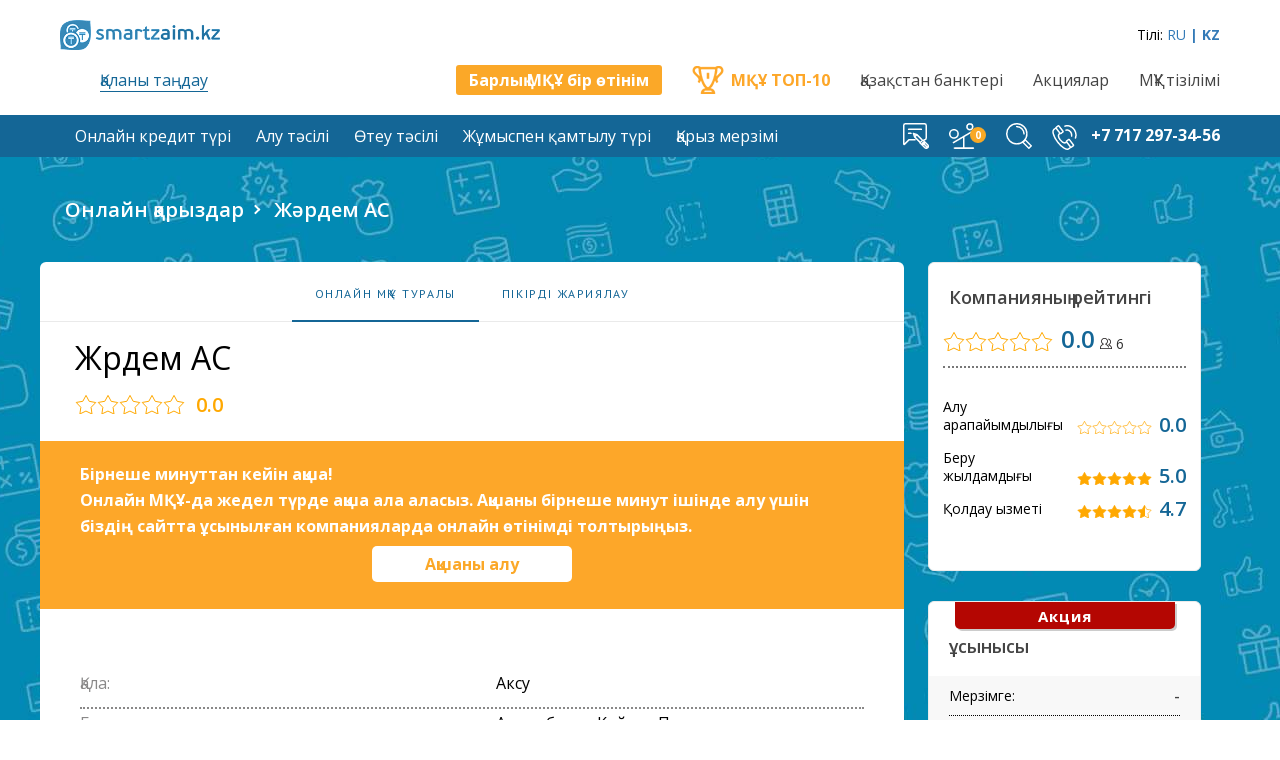

--- FILE ---
content_type: text/html; charset=UTF-8
request_url: https://kz.smartzaim.kz/mfo/jardemas
body_size: 12637
content:

<!DOCTYPE html>
<html lang="kk-KZ">
<head>
    <meta charset="UTF-8">
    <meta http-equiv="X-UA-Compatible" content="IE=edge">
    <meta name="viewport" content="width=device-width, initial-scale=1">
    <link rel="stylesheet" href="/libs/rangeslider/rangeslider.css" />
    <link rel="stylesheet" href="/libs/fontawesome/css/font-awesome.min.css" />
        <link rel="alternate" href="https://smartzaim.kz/mfo/jardemas/" hreflang="ru-kz">
    <link rel="alternate" href="https://kz.smartzaim.kz/mfo/jardemas" hreflang="kk-kz">
    <link rel="alternate" href="https://smartzaim.kz/mfo/jardemas/" hreflang="x-default">
    <link rel="preload" as="style" onload="this.onload=null;this.rel='stylesheet'" id="ao_optimized_gfonts" href="https://fonts.googleapis.com/css?family=Open+Sans%3A400%2C300%2C600%2C700%2C800%7COpen+Sans%3A300%2Cregular%2Citalic%2C600%2C700%2C800%7CPT+Serif%3Aregular%2Citalic%7CPT+Sans%3Aregular%2Citalic%2C700" />
        <meta name="csrf-param" content="_csrf">
<meta name="csrf-token" content="DrPmqEy-XczWMWPQrq6zqZxTCAjtwJbsrd5QJh3a1kFUi4SRfssauZt1F5rhg9mQzGB7MbqS3tXn7jxOR-u-OQ==">
    <title>Жәрдем АС — smartzaim.kz</title>
    <meta name="description" content="Товарищество с ограниченной ответственностью «Микрофинансовая организация «Жәрдем АС»">
<meta name="csrf-param" content="_csrf">
<meta name="csrf-token" content="DrPmqEy-XczWMWPQrq6zqZxTCAjtwJbsrd5QJh3a1kFUi4SRfssauZt1F5rhg9mQzGB7MbqS3tXn7jxOR-u-OQ==">

<link href="/assets/4791375e/css/bootstrap.css?v=1638006463" rel="stylesheet">
<link href="/assets/ff3f97c1/css/star-rating.css?v=1638006463" rel="stylesheet">
<link href="/assets/ff3f97c1/themes/krajee-uni/theme.css?v=1638006463" rel="stylesheet">
<link href="/assets/d739382b/css/kv-widgets.css?v=1638006463" rel="stylesheet">
<link href="/css/main.css?v=1745426974" rel="stylesheet">
<link href="/css/media.css?v=1661680633" rel="stylesheet">
<link href="/css/fonts.css?v=1635200078" rel="stylesheet">
<script>window.rating_f24141e0 = {"theme":"krajee-uni","showClear":false,"showCaption":false,"step":1,"filledStar":"\u003Cspan class=\u0022rr_star glyphicon glyphicon-star\u0022 style=\u0022font-size: 14px;\u0022\u003E\u003C\/span\u003E","emptyStar":"\u003Cspan class=\u0022rr_star glyphicon glyphicon-star-empty\u0022 style=\u0022font-size: 14px;\u0022\u003E\u003C\/span\u003E","language":"kk"};
</script></head>
<body class="custom-background" id="home">
<!--<script async src="https://pagead2.googlesyndication.com/pagead/js/adsbygoogle.js?client=ca-pub-2975264109383693" crossorigin="anonymous"></script>-->
<div class="wrapper">
    <header class="header">
        <div class="header-body">
            <div class="header-body__container limit-width">
                <div class="header-body__row header-body__row--top">
                    <div class="header-body__col header-body__col--top-left">
                        <div class="header-logo">
                            <a href="/">
                                <noscript>
                                    <img src="/img/2016/05/logo-2.png" alt="logo" width="160" height="30">
                                </noscript>
<!--                                <img src='data:image/svg+xml,%3Csvg%20xmlns=%22https://www.w3.org/2000/svg%22%20viewBox=%220%200%201%201%22%3E%3C/svg%3E'	data-src="/img/2016/05/logo-2.png" alt="logo"	class="lazyload" width="160" height="30">-->
                                <img src="/img/2016/05/logo-2.png" alt="logo" class="lazyload" width="160" height="30">
                            </a>
                        </div>
                    </div>
                    <div class="header-body__col header-body__col--top-right">
                        <div class="header-body__search-btn desktop-hidden">
                            <div class="navbar-search">
                                <button type="button" class="js-header-btn-m"	data-block="search" aria-label="Поиск">
                                    <svg id="i-head-search" viewBox="0 0 34 33.99"><g style="stroke:currentColor;fill:none;stroke-width:1.91;stroke-linecap:round;stroke-linejoin:round"><path d="M33.04 29.93l-3.1 3.1-7.96-7.96 3.15-3.05 7.91 7.91z"></path><path d="M14.14.95c7.28 0 13.19 5.91 13.19 13.19 0 7.28-5.91 13.19-13.19 13.19C6.86 27.33.95 21.42.95 14.14.95 6.86 6.86.95 14.14.95zM14.02 4.69c5.27 0 9.54 4.27 9.54 9.54"></path></g></svg>
                                </button>
                            </div>
                        </div>
                        <div class="header-cab">
                            <div class="desktop-visible" style="display: inline-block;vertical-align: top;text-align: center;line-height: 30px;">Тілі:</div>
                                    <a class="desktop-visible" href="https://smartzaim.kz/mfo/jardemas/" style="display: inline-block;vertical-align: top;text-align: center;line-height: 30px;">RU</a>
                                <div class="desktop-visible" style="color:#337ab7;display: inline-block;vertical-align: top;text-align: center;line-height: 30px;"><b >| KZ</b></div>
<!--                            <a href="https://smartzaim.kz/lk/login?utm_source=kz.smartzaim.kz" class="header-cab__btn header-cab__btn--outline">Кіру</a>-->
<!--                            <a href="https://smartzaim.kz/lk/register?utm_source=kz.smartzaim.kz" class="header-cab__btn desktop-visible">Тіркелу</a>-->
                        </div>
                        <div class="header-body__menu-btn desktop-hidden">
                            <button type="button" class="header-menu-btn" id="headerMenuBtn" aria-label="Меню">
                                <svg width="25" height="20" id="i-head-menu-open" viewBox="0 0 66.38 55.316">
                                    <path d="M63.617 44.25H2.766c-.75 0-1.399.273-1.942.824C.274 45.621 0 46.27 0 47.02v5.53c0 .75.273 1.395.824 1.946.547.547 1.192.82 1.942.82h60.851c.746 0 1.395-.273 1.942-.82.546-.55.82-1.195.82-1.945V47.02c0-.75-.27-1.399-.82-1.946-.547-.55-1.196-.824-1.942-.824M65.559.82C65.012.273 64.363 0 63.617 0H2.766C2.016 0 1.367.273.824.82.274 1.371 0 2.016 0 2.762v5.535c0 .75.273 1.394.824 1.945.547.547 1.192.82 1.942.82h60.851c.746 0 1.395-.273 1.942-.82.55-.55.82-1.195.82-1.945V2.762c0-.746-.27-1.39-.82-1.942M63.617 22.125H2.766c-.75 0-1.399.273-1.942.82-.55.547-.824 1.2-.824 1.946v5.535c0 .746.273 1.394.824 1.941.547.547 1.192.82 1.942.82h60.851c.746 0 1.395-.273 1.942-.82.546-.547.82-1.195.82-1.941V24.89c0-.746-.274-1.399-.82-1.946-.547-.547-1.196-.82-1.942-.82"></path>
                                </svg>
                                <svg width="19" height="19" id="i-head-menu-close" viewBox="0 0 19 19">
                                    <path fill-rule="evenodd" d="M18.748 16.752l-2.121 2.121L9.5 11.746l-7.127 7.127-2.121-2.121 7.127-7.127L.377 2.623 2.498.502 9.5 7.504 16.502.502l2.121 2.121-7.002 7.002 7.127 7.127z"></path>
                                </svg>
                            </button>
                        </div>
                    </div>
                </div>
                <div class="header-body__row header-body__row--bottom">
                    <div class="header-body__col header-body__col--city">
    <div class="header-city">
        <span>Қаланы таңдау</span>
        <ul>
                        <li><a href="/almaty">Алматы</a></li>
                        <li><a href="/aktau">Актау</a></li>
                        <li><a href="/aktobe">Ақтөбе</a></li>
                        <li><a href="/atyrau">Атырау</a></li>
                        <li><a href="/zhezkazgan">Жезқазған</a></li>
                        <li><a href="/karaganda">Қарағанды</a></li>
                        <li><a href="/kokshetau">Көкшетау</a></li>
                        <li><a href="/kostanaj">Костанай</a></li>
                        <li><a href="/kyzylorda">Қызылорда</a></li>
                        <li><a href="/astana">Нұр-Сұлтан</a></li>
                        <li><a href="/pavlodar">Павлодар</a></li>
                        <li><a href="/petropavlovsk">Петропавл</a></li>
                        <li><a href="/ridder">Риддер</a></li>
                        <li><a href="/semej">Семей</a></li>
                        <li><a href="/taldykorgan">Талдықорған</a></li>
                        <li><a href="/taraz">Тараз</a></li>
                        <li><a href="/temirtau">Теміртау</a></li>
                        <li><a href="/uralsk">Орал</a></li>
                        <li><a href="/ust-kamenogorsk">Өскемен</a></li>
                        <li><a href="/shymkent">Шымкент</a></li>
                        <li><a href="/ekibastuz">Екібастұз</a></li>
                    </ul>
    </div>
</div>
                    <div class="header-body__col header-body__col--all-mfo">
                        <a class="header-all-mfo" href="https://smartzaim.kz/zayavka-na-zajm/?utm_source=kz.smartzaim.kz" target="_blank">Барлық МҚҰ бір өтінім</a>
                    </div>
                    <div class="desktop-hidden" style="padding-left: 15px;padding-right: 15px;padding-top: 15px;width: 100%;text-align: center;">
                        <a href="/rating" class="top-10-mfo" style="float: left">
                            <i></i>
                            <span>МҚҰ ТОП-10</span>
                        </a>
                        <div style="float: right">
                        <div style="display: inline-block;vertical-align: top;text-align: center;line-height: 28px;font-size: 16px;">Тілі:</div>
                                <a href="https://smartzaim.kz/mfo/jardemas/" style="display: inline-block;color: #337ab7;vertical-align: top;text-align: center;line-height: 28px;font-size: 16px;">RU</a>
                            <div style="color:#337ab7;display: inline-block;vertical-align: top;text-align: center;padding-right: 15px;"><b style="line-height: 28px;font-size: 16px;">| KZ</b></div>
                        </div>
                    </div>
                    <div class="header-body__col header-body__col--top-mfo  desktop-visible">
                        <a href="/rating" class="top-10-mfo">
                            <i></i>
                            <span>МҚҰ ТОП-10</span>
                        </a>
                    </div>
                    <div class="header-body__col header-body__col--nav desktop-visible">
                        <nav class="header-body-nav">
                            <ul>
                                <li><a href="/banks">Қазақстан банктері</a></li>
                                <li><a href="/aktsii">Акциялар</a></li>
                                <li><a href="/reestr-mfo">МҚҰ тізілімі</a></li>
                            </ul>
                        </nav>
                    </div>
                </div>
            </div>
        </div>
        <div class="header-nav-section" id="headerNavSection">
            <div class="header-nav-section__container limit-width">
                <div class="header-nav-section__row">
                    <div class="header-nav-section__col">
                        <nav class="header-nav">
                            <div class="header-nav__cab desktop-hidden">
                                <a	class="header-nav__link header-nav__link--cab" href="#">Тiркелу</a>
                            </div>
                            <ul class="header-nav__list desktop-hidden">
                                <li class="header-nav__item">
                                    <a class="header-nav__link" href="/banks">Қазақстан банктері</a>
                                </li>
                                <li class="header-nav__item">
                                    <a class="header-nav__link" href="/aktsii">Акциялар</a>
                                </li>
                                <li class="header-nav__item">
                                    <a class="header-nav__link" href="/reestr-mfo">МҚҰ тізілімі</a>
                                </li>
                            </ul>
                            <ul class="header-nav__list" id="headerNavAccordion" data-max-w="959">
            <li class="header-nav__item">
        <a class="header-nav__link js-header-nav-accordion-toggle">Онлайн кредит түрі</a>
        <div class="header-nav__drop collapse js-header-nav-accordion-collapse">
            <ul class="header-nav__list-l2">
                                <li class="header-nav__item-l2">

                                        <a href="/zajmy-po-pasportu" class="header-nav__link-l2">Паспорт бойынша қарыздар</a>
                </li>
                                <li class="header-nav__item-l2">

                                        <a href="/kredit-bez-poruchitelej" class="header-nav__link-l2">Кепілгерсіз кредит</a>
                </li>
                                <li class="header-nav__item-l2">

                                        <a href="/zaem-bez-spravki-o-dohodah" class="header-nav__link-l2">Табыстар туралы анықтамасыз қарыз</a>
                </li>
                                <li class="header-nav__item-l2">

                                        <a href="/mikrokredit-bez-zaloga" class="header-nav__link-l2">Кепілсіз микрокредит</a>
                </li>
                                <li class="header-nav__item-l2">

                                        <a href="/mikrozajm-bez-raspiski" class="header-nav__link-l2">Қолхатсыз шағын қарыз</a>
                </li>
                                <li class="header-nav__item-l2">

                                        <a href="/zajmy-do-zarplaty-v-kazahstane" class="header-nav__link-l2">Жалақыға дейінгі қарыздар</a>
                </li>
                                <li class="header-nav__item-l2">

                                        <a href="/kredit-dlya-biznesa" class="header-nav__link-l2">Бизнеске арналған кредит</a>
                </li>
                                <li class="header-nav__item-l2">

                                        <a href="/kratkosrochnye-zajmy" class="header-nav__link-l2">Қысқа мерзімді қарыздар</a>
                </li>
                                <li class="header-nav__item-l2">

                                        <a href="/onlajn-kredit-nalichnymi-bez-spravok" class="header-nav__link-l2">Анықтамасыз қолма-қол онлайн кредит</a>
                </li>
                                <li class="header-nav__item-l2">

                                        <a href="/onlajn-zajm-bez-proverok" class="header-nav__link-l2">Тексерусіз онлайн қарыз</a>
                </li>
                                <li class="header-nav__item-l2">

                                        <a href="/zajmy-s-plohoj-kreditnoj-istoriej" class="header-nav__link-l2">Кредиттік тарихы нашар онлайн қарыз</a>
                </li>
                                <li class="header-nav__item-l2">

                                        <a href="/zajmy-bez-otkaza" class="header-nav__link-l2">Бас тартусыз қарыздар</a>
                </li>
                                <li class="header-nav__item-l2">

                                        <a href="/chastnyj-zajm-v-kazahstane-bez-predoplaty" class="header-nav__link-l2">Алдын ала төлемсіз жеке қарыз</a>
                </li>
                                <li class="header-nav__item-l2">

                                        <a href="/onlajn-zajmy-v-kazahstane-s-prosrochkami" class="header-nav__link-l2">Мерзімі кешіктірілген онлайн қарыздар</a>
                </li>
                                <li class="header-nav__item-l2">

                                        <a href="/zajmy-24-chasa" class="header-nav__link-l2">Қарыздар 24 сағат бойы</a>
                </li>
                                <li class="header-nav__item-l2">

                                        <a href="/onlajn-zajmy-bez-protsentov-v-kazahstane" class="header-nav__link-l2">Пайызсыз онлайн қарыздар</a>
                </li>
                            </ul>
        </div>
    </li>
            <li class="header-nav__item">
        <a class="header-nav__link js-header-nav-accordion-toggle">Алу тәсілі</a>
        <div class="header-nav__drop collapse js-header-nav-accordion-collapse">
            <ul class="header-nav__list-l2">
                                <li class="header-nav__item-l2">

                                        <a href="/onlajn-zajm-na-kartu" class="header-nav__link-l2">Картаға онлайн қарыз</a>
                </li>
                                <li class="header-nav__item-l2">

                                        <a href="/zajm-na-bankovskij-schet" class="header-nav__link-l2">Банктік шотқа онлайн қарыз</a>
                </li>
                                <li class="header-nav__item-l2">

                                        <a href="/dengi-na-schet-kazpochty" class="header-nav__link-l2">Қазпошта шотына ақша</a>
                </li>
                                <li class="header-nav__item-l2">

                                        <a href="/zajm-nalichnymi" class="header-nav__link-l2">Қолма-қол қарыз</a>
                </li>
                            </ul>
        </div>
    </li>
            <li class="header-nav__item">
        <a class="header-nav__link js-header-nav-accordion-toggle">Өтеу тәсілі</a>
        <div class="header-nav__drop collapse js-header-nav-accordion-collapse">
            <ul class="header-nav__list-l2">
                                <li class="header-nav__item-l2">

                                        <a href="/bankovskaya-karta" class="header-nav__link-l2">Банк картасы</a>
                </li>
                                <li class="header-nav__item-l2">

                                        <a href="/bankovskij-perevod" class="header-nav__link-l2">Банктік аударым</a>
                </li>
                                <li class="header-nav__item-l2">

                                        <a href="/cyberplat" class="header-nav__link-l2">CyberPlat</a>
                </li>
                                <li class="header-nav__item-l2">

                                        <a href="/qiwi" class="header-nav__link-l2">QIWI</a>
                </li>
                                <li class="header-nav__item-l2">

                                        <a href="/kassa24" class="header-nav__link-l2">Kassa24</a>
                </li>
                                <li class="header-nav__item-l2">

                                        <a href="/nalichnymi-v-kasse-banka" class="header-nav__link-l2">Банк кассасында қолма-қол ақшамен</a>
                </li>
                                <li class="header-nav__item-l2">

                                        <a href="/nalichnymi-v-ao-kazpochta" class="header-nav__link-l2">«Қазпошта» АҚ қолма-қол ақшамен</a>
                </li>
                                <li class="header-nav__item-l2">

                                        <a href="/nalichnymi-v-ofise-kompanii" class="header-nav__link-l2">Компания кеңсесінде қолма-қол ақшамен</a>
                </li>
                            </ul>
        </div>
    </li>
            <li class="header-nav__item">
        <a class="header-nav__link js-header-nav-accordion-toggle">Жұмыспен қамтылу түрі</a>
        <div class="header-nav__drop collapse js-header-nav-accordion-collapse">
            <ul class="header-nav__list-l2">
                                <li class="header-nav__item-l2">

                                        <a href="/rabotayushhij" class="header-nav__link-l2">Жұмыс істейтін</a>
                </li>
                                <li class="header-nav__item-l2">

                                        <a href="/bezrabotnyj" class="header-nav__link-l2">Жұмыссыз</a>
                </li>
                                <li class="header-nav__item-l2">

                                        <a href="/student" class="header-nav__link-l2">Студент</a>
                </li>
                                <li class="header-nav__item-l2">

                                        <a href="/onlajn-zajmy-pensioneram" class="header-nav__link-l2">Зейнеткерлерге онлайн қарыздар</a>
                </li>
                                <li class="header-nav__item-l2">

                                        <a href="/onlajn-zajmy-s-18-let" class="header-nav__link-l2">18 жастан бастап онлайн қарыздар</a>
                </li>
                            </ul>
        </div>
    </li>
            <li class="header-nav__item">
        <a class="header-nav__link js-header-nav-accordion-toggle">Қарыз мерзімі</a>
        <div class="header-nav__drop collapse js-header-nav-accordion-collapse">
            <ul class="header-nav__list-l2">
                                <li class="header-nav__item-l2">

                                        <a href="/zajm-nedelya" class="header-nav__link-l2">Бір аптаға қарыз</a>
                </li>
                                <li class="header-nav__item-l2">

                                        <a href="/zajm-30-dnej" class="header-nav__link-l2">30 күнге қарыз</a>
                </li>
                                <li class="header-nav__item-l2">

                                        <a href="/zajm-60-dnej" class="header-nav__link-l2">60 күнге қарыз</a>
                </li>
                                <li class="header-nav__item-l2">

                                        <a href="/zajm-na-90-dnej" class="header-nav__link-l2">90 күнге қарыз</a>
                </li>
                            </ul>
        </div>
    </li>
    </ul>                        </nav>
                        <div class="header-nav-section__search-m desktop-hidden">
                            <div class="search">
                                <form class="search__container"><input class="search__input" type="text" placeholder="Поиск по сайту">
                                    <button class="search__btn">
                                        <i></i>
                                    </button>
                                </form>
                            </div>
                        </div>
                    </div>
                    <div class="header-nav-section__col header-nav-section__col--navbar desktop-visible">
                        <div class="header-navbar">
                            <div class="header-navbar__row">
                                <div class="header-navbar__col">
                                    <a class="navbar-feedback" href="/contact">
                                        <svg width="26" height="26" id="i-head-feedback" viewBox="0 0 30 30">
                                            <path d="M29.068 24.569l-4.387-4.387c.073.02.145.045.224.045a2.721 2.721 0 002.717-2.718V2.719A2.721 2.721 0 0024.905 0H2.719A2.722 2.722 0 000 2.719V24.28c0 .541.323 1.023.823 1.23a1.33 1.33 0 001.451-.289l4.987-4.993h6.55a.87.87 0 100-1.74H6.9a.87.87 0 00-.616.256L1.74 23.292V2.719a.98.98 0 01.979-.979h22.186c.539 0 .977.439.977.979V17.51a.979.979 0 01-.977.978.87.87 0 00-.87.87c0 .08.024.15.045.224l-.567-.567a.87.87 0 00-1.23 0l-2.326 2.327-5.307-5.306 1.273-1.272c.041-.04.06-.09.09-.135l4.636 4.636a.87.87 0 101.23-1.23l-5.228-5.229a.883.883 0 00-.34-.21l-2.943-.981a.86.86 0 00-.526-.002l-.114-.114a.87.87 0 10-1.23 1.23l.114.114a.863.863 0 00.002.525l.98 2.942c.002.008.01.014.013.021a.86.86 0 00.197.318l6.003 6.004a.858.858 0 00.208.859l5.555 5.557c.601.6 1.4.931 2.248.931a3.16 3.16 0 002.25-.932 3.186 3.186 0 000-4.499zm-.828 2.441l-3.003-3.004c.044-.158.075-.319.075-.488 0-.092-.014-.181-.027-.271l2.553 2.552c.329.33.459.782.402 1.211zm-5.332-2.888l.001.003-.046.046.045-.049zm-9.421-10.634l.937.312-.625.624-.312-.936zm9.41 7.371l.907.907c-.555-.085-1.147.072-1.557.482-.339.34-.526.789-.526 1.269 0 .091.014.179.026.268l-.889-.889 2.039-2.037zm2.903 6.979l-2.551-2.552c.088.013.177.026.268.026.17 0 .332-.031.49-.075l2.979 2.978c-.428.048-.872-.064-1.186-.377z"></path>
                                            <path d="M22.076 7.341a.87.87 0 00-.87-.87H6.417a.87.87 0 100 1.74h14.79a.87.87 0 00.869-.87zM6.417 11.093a.87.87 0 000 1.74H9.19a.87.87 0 100-1.74H6.417z"></path>
                                        </svg>
                                    </a>
                                </div>
                                <div class="header-navbar__col">
                                    <a class="navbar-compare" href="https://smartzaim.kz/compare/?utm_source=kz.smartzaim.kz" data-counter="0">
                                        <svg width="26" height="26" id="i-head-compare" viewBox="0 0 32.33 32.1">
                                            <g style="stroke:currentColor;fill:none;stroke-width:1.91;stroke-linecap:round;stroke-linejoin:round">
                                                <path d="M5.52 24.24L31.37 9.03M18.45 16.63V30.2M6.8 31.14h23.52M11.37 13.41c0 2.88-2.33 5.21-5.21 5.21-2.87 0-5.21-2.33-5.21-5.21 0-2.87 2.34-5.2 5.21-5.2 2.88 0 5.21 2.33 5.21 5.2zM29.5 4.58c0 2-1.62 3.63-3.63 3.63-2 0-3.62-1.63-3.62-3.63S23.87.96 25.87.96c2.01 0 3.63 1.62 3.63 3.62z"></path>
                                            </g>
                                        </svg>
                                    </a>
                                </div>
                                <div class="header-navbar__col">
                                    <div class="navbar-search">
                                        <input type="text" class="navbar-topmenu-search__input">
                                        <button type="button">
                                            <svg>
                                                <use xlink:href="#i-head-search" />
                                            </svg>
                                        </button>
                                    </div>
                                </div>
                                <div class="header-navbar__col">
                                    <a class="navbar-phone" href="tel:+7 717 297-34-56">
                                        <svg width="25" height="25" id="i-head-phone" viewBox="0 0 31.27 32.05">
                                            <g style="stroke:currentColor;fill:none;stroke-width:1.91;stroke-linecap:round;stroke-linejoin:round"><path d="M24.74 14.22c.17-1.06.08-2.11-.21-3.07a7.18 7.18 0 00-1.81-3.05c-.85-.85-1.92-1.43-3.05-1.61-.66-.11-1.35-.07-2.03.13"></path>
                                                <path d="M29.71 16.65c.85-2.57.76-5.19 0-7.52-.58-1.8-1.56-3.43-2.82-4.75-1.27-1.34-2.83-2.36-4.56-2.93-1.92-.63-4.03-.69-6.18.01M9.05 11.2c-1.59 1.55-1.11 5.03 1.16 8 2.27 2.97 5.51 4.34 7.42 3.2"></path>
                                                <path d="M22.81 29.16c-.07.12-.43.43-1.77 1.42-2.62 1.93-8.83-1.72-14.23-8.77C1.4 14.75-.43 7.82 2.04 5.78c1.33-1.09 1.7-1.34 1.82-1.35M23.36 28.19l-4.99-6.52a.858.858 0 01.15-1.2l2.27-1.73c.37-.29.91-.22 1.2.15l5 6.53c.28.37.21.91-.16 1.2l-2.27 1.73a.85.85 0 01-1.2-.16zM9.93 10.66l-5-6.52a.869.869 0 01.16-1.2l2.27-1.73a.85.85 0 011.2.16l5 6.52c.28.37.21.91-.16 1.2l-2.27 1.73a.85.85 0 01-1.2-.16z"></path>
                                            </g>
                                        </svg>
                                        <span>+7 717 297-34-56</span>
                                    </a>
                                </div>
                            </div>
                        </div>
                    </div>
                </div>
            </div>
        </div>
    </header>
    <main>
                <section class="breadcrumbs plr">
    <div class="breadcrumbs-wrap limit-width">
        <ul class="breadcrumbs__items white-breadcrumbs__items">
            <li>
                <a href="/">Онлайн қарыздар</a>
            </li>
            <li>
                Жәрдем АС            </li>
        </ul>
    </div>
    <img class="main-title__img bank-main-title__img" src="/img/uncode-child/bg-sm.png" alt="">
</section>
<section class="content plr">
    <div class="content-wrap limit-width">
        <div class="content-row">
            <div class="content-box mfo-content-box">
                <div class="content-info">
                    <!--  Навигация-->
                    <ul	class="nav nav-tabs-mfo">
    <li class="active">
        <a href="/mfo/jardemas">
            <span>Онлайн МҚҰ туралы</span>
        </a>
    </li>
        <!--    <li class="--><!--">-->
<!--        <a href="--><!--">-->
<!--            <span>--><!--</span>-->
<!--        </a>-->
<!--    </li>-->
    <li class="">
                <a href="/mfo/jardemas#reviews">
            <span>ПІКІРДІ ЖАРИЯЛАУ</span>
        </a>
            </li>
</ul>

                    <div class="content-main-info">
                        <div class="content-main-info__item">
                                                        <h1>Жәрдем АС</h1>
                                                        <div class="mfo-head__rating">
                                <div class="rating">
                                                                        <div class="rating__stars" style="width:0%"></div>
                                    <div class="rating__val">0.0</div>
                                </div>
                            </div>
                                                    </div>
                        <div class="content-main-info__item">
                            <div class="mfo-head-logo">
                                                                                            </div>
                        </div>
                    </div>
                    <div class="content-main-info__content">
                                                <div class="sale-block">
                              <div class="sale-block-text">
                                  Бірнеше минуттан кейін ақша!<br>
                                  Онлайн МҚҰ-да жедел түрде ақша ала аласыз. Ақшаны бірнеше минут ішінде алу үшін біздің сайтта ұсынылған компанияларда онлайн өтінімді толтырыңыз.                               </div>
                            <div class="sale-block-button">
                                <a href="https://maxzaim.com/6803f79457da5?utm_medium=kz.smartzaim.kz&utm_source=jardemas" target="_blank">Ақшаны алу</a>
                            </div>
                        </div>
                                                
                        
                        <!--   Условия для существующих клиентов-->
                                                <div class="mfo-about">
                            <!--    Контент  -->
                            <div class="content-text" style="padding: 0">
                                                            </div>

                            <!--   Основная информация -->
                            <div class="mfo-about__table">
    <div class="mfo-about__columns">
<!--        Город-->
                    <div class="mfo-about__col">
                <div class="mfo-about__col-left">
                    Қала:                </div>
                <div class="mfo-about__col-right">
                    Аксу                </div>
            </div>
        <!--        Международная компания-->
        <!--        Генеральный директор-->
                    <div class="mfo-about__col">
                <div class="mfo-about__col-left">
                    Бас директор:                </div>
                <div class="mfo-about__col-right">
                    Алтынбеков Кайрат Пралиевич                </div>
            </div>
        <!--        Страна расположения центрального офиса-->
                    <div class="mfo-about__col">
                <div class="mfo-about__col-left">
                    Орталық кеңсесі орналасқан ел:                </div>
                <div class="mfo-about__col-right">
                    Республика Казахстан                </div>
            </div>
        <!--        Город расположения центрального офиса-->
                    <div class="mfo-about__col">
                <div class="mfo-about__col-left">
                    Орталық кеңсесі орналасқан қала:                </div>
                <div class="mfo-about__col-right">
                    Аксу                </div>
            </div>
        <!--        Материнская компания-->
        <!--        Сайт-->
        <!--        Юридическое лицо-->
                    <div class="mfo-about__col">
                <div class="mfo-about__col-left">
                    Заңды тұлға:                </div>
                <div class="mfo-about__col-right">
                    «Жәрдем АС»                </div>
            </div>
            </div>
</div>

                            <!--   Членство в профессиональных объединениях -->
                                                    </div>

                        <!--   Лицензия -->
                        <div class="mfo-license">
                            <h2 class="mfo-about-title info-subtitle">Лицензия:</h2>
                            <div class="mfo-license__block">
    <div class="mfo-license__col">
                    <div class="mfo-license__text">
                <div class="mfo-license__col-left">Қазақстан Республикасы Қаржы нарығын реттеу және дамыту агенттігінің микроқаржы қызметін жүзеге асыруға лицензия №:</div>
                <div class="mfo-license__col-right">13.21.0068.М</div>
            </div>
                            <div class="mfo-license__text" style="padding-top: 10px;padding-bottom: 5px">
                <div class="mfo-license__col-left">Лицензия берілген күні:</div>
                <div class="mfo-license__col-right">18.03.2021</div>
            </div>
                            <div class="mfo-license__text">
                <div class="mfo-license__col-left">Уәкілетті органның лицензия беру туралы шешімінің күні мен нөмірі:</div>
                <div class="mfo-license__col-right">№68 от 18.03.2021г.</div>
            </div>
            </div>
<!--    -->    </div>                        </div>

                        
                        <!--   Разделы/признаки -->
                        

                                                <!--      Способы получения-->
                                                <!--      Способы погашения  -->
                                                <!--      Реквизиты  -->
                        <div class="mfo-about">
                            <h2 class="mfo-about-title info-subtitle">Деректемелер</h2>
                            <div class="mfo-about__table">
    <div class="mfo-about__columns">
                    <div class="mfo-about__col">
                <div class="mfo-about__col-left">
                    БСН:                </div>
                <div class="mfo-about__col-right">
                    040940001868                </div>
            </div>
                            <div class="mfo-about__col">
                <div class="mfo-about__col-left">
                    Ұйымның толық заңды атауы:                </div>
                <div class="mfo-about__col-right">
                    Товарищество с ограниченной ответственностью "Микрофинансовая организация "Жәрдем АС"                </div>
            </div>
                            <div class="mfo-about__col">
                <div class="mfo-about__col-left">
                    Ұйымның қазақ тілінде толық заңды атауы:                </div>
                <div class="mfo-about__col-right">
                    "ЖӘРДЕМ АС" МИКРОҚАРЖЫЛЫҚ ҰЙЫМ" ЖАУАПКЕРШІЛІГІ ШЕКТЕУЛІ СЕРІКТЕСТІГІ                </div>
            </div>
                            <div class="mfo-about__col">
                <div class="mfo-about__col-left">
                    Ұйымның ағылшын  тілінде толық заңды атауы:                </div>
                <div class="mfo-about__col-right">
                    MIKROFINANSOVAJA ORGANIZATSIJA "ZHӘRDEM AS"                </div>
            </div>
        <!--        Юридический адрес-->
                    <div class="mfo-about__col">
                <div class="mfo-about__col-left">
                    Заңды мекенжайы:                </div>
                <div class="mfo-about__col-right">
                    Қазақстан Республикасы, Түркістан облысы, Сайрам ауданы, Ақсу ауылы, Жібек Жолы көшесі, 80А үй                </div>
            </div>
                            <div class="mfo-about__col">
                <div class="mfo-about__col-left">
                    Индекс:                </div>
                <div class="mfo-about__col-right">
                    X63D3C0                </div>
            </div>
                            <div class="mfo-about__col">
                <div class="mfo-about__col-left">
                    Тіркелген күні:                </div>
                <div class="mfo-about__col-right">
                    14.01.2005                </div>
            </div>
                                                                    <div class="mfo-about__col">
                <div class="mfo-about__col-left">
                    Салық органы:                </div>
                <div class="mfo-about__col-right">
                    5811 · Сайрам ауданы бойынша МКБ                </div>
            </div>
                            <div class="mfo-about__col">
                <div class="mfo-about__col-left">
                    СТН:                </div>
                <div class="mfo-about__col-right">
                    581100214526                </div>
            </div>
                            <div class="mfo-about__col">
                <div class="mfo-about__col-left">
                    КҰЖЖ:                </div>
                <div class="mfo-about__col-right">
                    40436782                </div>
            </div>
                            <div class="mfo-about__col">
                <div class="mfo-about__col-left">
                    ӘТОЖ:                </div>
                <div class="mfo-about__col-right">
                    615230100                </div>
            </div>
                            <div class="mfo-about__col">
                <div class="mfo-about__col-left">
                    ЭКТЖЖ:                 </div>
                <div class="mfo-about__col-right">
                    64929                </div>
            </div>
            </div>
</div>                        </div>

                        <div class="mfo-money">
                            <a href="" class="mfo-money-btn content-text-button" target="_blank">Ақшаны алу</a>
                        </div>

                        <div class="mfo-offer-recom">
    <h3 class="mfo-offer-recom-title" style="text-align: center">Ұқсас ұсыныстар</h3>
    <div class="mfo-offer-recom-container">
        <div class="firstloan">
            <div class="firstloan-col">
                <div class="offer-logo">
                    <a href="http://moneyman.kz/secure/registration?partner=smartzaimkz&utm_source=smartzaim&utm_medium=affiliate">
                        <noscript>
                            <img src="/img/2016/08/moneyman.png">
                        </noscript>
                        <img class=" ls-is-cached lazyloaded" src="/img/2016/08/moneyman.png" data-src="/img/2016/08/moneyman.png">
                    </a>
                </div>
                <div class="mfo_card_info_rating_data">
                    <div class="rating__stars" style="width:82%">
                    </div>
                    <div class="rating__val">4.4</div>
                </div>
            </div>
            <div class="firstloan-col">
                <div class="offer-row-col">Мерзімі/күн</div>
                <div class="offer-col">5	- 31</div>
            </div>
            <div class="firstloan-col">
                <div class="offer-row-col">Макс. сомасы/<br>теңге</div>
                <div class="offer-col">75 000</div>
            </div>
            <div class="firstloan-col">
                <div class="offer-row-col">Бір күндік мөлшерлемесі</div>
                <div class="offer-col">от 0,01 %</div>
            </div>
            <div class="firstloan-col">
                <div class="offer-row-col">Мақұлдау:</div>
                <div class="offer-col">74%</div>
            </div>
            <div class="firstloan-col">
                <div class="offer-card-wrap">
                    <a href="http://moneyman.kz/secure/registration?partner=smartzaimkz&utm_source=smartzaim&utm_medium=affiliate" class="offers-card-btn">Нақтырақ</a>
                </div>
            </div>
        </div>
    </div>
    <div class="mfo-offer-recom-container">
        <div class="firstloan">
            <div class="firstloan-col">
                <div class="offer-logo">
                    <a href="http://sunfinance.go2cloud.org/aff_c?offer_id=14&aff_id=1022&source=smartzaim&aff_sub=AFFILIATE_CLICK_ID&aff_sub2=smartzaim">
                        <noscript>
                            <img	src="/img/2018/12/koke.png">
                        </noscript>
                        <img class=" ls-is-cached lazyloaded" src="/img/2018/12/koke.png" data-src="/img/2018/12/koke.png">
                    </a>
                </div>
                <div class="mfo_card_info_rating_data">
                    <div class="rating__stars" style="width:61%">
                    </div>
                    <div class="rating__val">3.1</div>
                </div>
            </div>
            <div class="firstloan-col">
                <div class="offer-row-col">Мерзімі/күн</div>
                <div class="offer-col">5 - 30</div>
            </div>
            <div class="firstloan-col">
                <div class="offer-row-col">Макс. сомасы/<br>теңге</div>
                <div class="offer-col">135 000</div>
            </div>
            <div class="firstloan-col">
                <div class="offer-row-col">Бір күндік мөлшерлемесі</div>
                <div class="offer-col">0,1 %</div>
            </div>
            <div class="firstloan-col">
                <div class="offer-row-col">Мақұлдау:</div>
                <div class="offer-col">85%</div>
            </div>
            <div class="firstloan-col">
                <div class="offer-card-wrap">
                    <a href="http://sunfinance.go2cloud.org/aff_c?offer_id=14&aff_id=1022&source=smartzaim&aff_sub=AFFILIATE_CLICK_ID&aff_sub2=smartzaim" class="offers-card-btn">Нақтырақ</a>
                </div>
            </div>
        </div>
    </div>
    <div class="mfo-offer-recom-container">
        <div class="firstloan">
            <div class="firstloan-col">
                <div class="offer-logo">
                    <a href="http://gl.guruleads.ru/click/12/30?sub1=smartzaim&sub2=site">
                        <noscript>
                            <img	src="/img/2016/08/zaymer.png">
                        </noscript>
                        <img class=" ls-is-cached lazyloaded" src="/img/2016/08/zaymer.png" data-src="/img/2016/08/zaymer.png">
                    </a>
                </div>
                <div class="mfo_card_info_rating_data">
                    <div class="rating__stars" style="width:87%">
                    </div>
                    <div class="rating__val">4.6</div>
                </div>
            </div>
            <div class="firstloan-col">
                <div class="offer-row-col">Мерзімі/күн</div>
                <div class="offer-col">30</div>
            </div>
            <div class="firstloan-col">
                <div class="offer-row-col">Макс. сомасы/<br>теңге</div>
                <div class="offer-col">138 000</div>
            </div>
            <div class="firstloan-col">
                <div class="offer-row-col">Бір күндік мөлшерлемесі</div>
                <div class="offer-col">от 0,01 %</div>
            </div>
            <div class="firstloan-col">
                <div class="offer-row-col">Мақұлдау:</div>
                <div class="offer-col">75%</div>
            </div>
            <div class="firstloan-col">
                <div class="offer-card-wrap">
                    <a href="http://gl.guruleads.ru/click/12/30?sub1=smartzaim&sub2=site" class="offers-card-btn">Нақтырақ</a>
                </div>
            </div>
        </div>
    </div>
</div>                                            </div>

                </div>
                <!--  Раздел отзывы -->
                <div class="content-reviews" id="reviews">
    <h2 class="content-reviews-title">Жәрдем АС туралы пікірлер</h2>
        <form id="review" class="review-form" action="/mfo/jardemas" method="post">
<input type="hidden" name="_csrf" value="DrPmqEy-XczWMWPQrq6zqZxTCAjtwJbsrd5QJh3a1kFUi4SRfssauZt1F5rhg9mQzGB7MbqS3tXn7jxOR-u-OQ==">    <input type="hidden" name="_csrf" value="DrPmqEy-XczWMWPQrq6zqZxTCAjtwJbsrd5QJh3a1kFUi4SRfssauZt1F5rhg9mQzGB7MbqS3tXn7jxOR-u-OQ==" />
    <input type="hidden" id="review-cat_id" name="Review[cat_id]" value="129"/>
    <input type="hidden" name="Review[date]" value="26.01.2026"/>
    <div class="content-reviews-rating">
        <div class="rating">
            <div class="rating-row">
                <span class="rating__caption">Алу қарапайымдылығы</span>
                <div class="rr_stars_container">
                    <div class="form-group field-review-prostota required">

<input type="text" id="review-prostota" class="form-control rating-loading" name="Review[prostota]" aria-required="true" data-krajee-rating="rating_f24141e0">

<p class="help-block help-block-error"></p>
</div>                </div>
            </div>
        </div>
        <div class="rating">
            <div class="rating-row">
                <span class="rating__caption">Скорость выдачи</span>
                <div class="rr_stars_container">
                    <div class="form-group field-review-speed required">

<input type="text" id="review-speed" class="form-control rating-loading" name="Review[speed]" aria-required="true" data-krajee-rating="rating_f24141e0">

<p class="help-block help-block-error"></p>
</div>                </div>
            </div>
        </div>
        <div class="rating">
            <div class="rating-row">
                <span class="rating__caption">Служба поддержки</span>
                <div class="rr_stars_container">
                    <div class="form-group field-review-support required">

<input type="text" id="review-support" class="form-control rating-loading" name="Review[support]" aria-required="true" data-krajee-rating="rating_f24141e0">

<p class="help-block help-block-error"></p>
</div>                </div>
            </div>
        </div>
    </div>
    <div class="review-form__textarea-wrap">
        <div class="form-group field-review-body required">

<textarea id="review-body" class="textarea-review" name="Review[body]" placeholder="Өз пікіріңізді қалдырыңыз" aria-required="true"></textarea>

<p class="help-block help-block-error"></p>
</div>        <div class="form-group field-review-plus">

<textarea id="review-plus" class="textarea-plus" name="Review[plus]" placeholder="Компанияның артықшылықтары"></textarea>

<p class="help-block help-block-error"></p>
</div>        <div class="form-group field-review-minus">

<textarea id="review-minus" class="textarea-minus" name="Review[minus]" placeholder="Компанияның кемшіліктері"></textarea>

<p class="help-block help-block-error"></p>
</div>    </div>
    <div class="review-form__bottom">
        <div class="review-form__input">
            <div class="form-group field-review-name_client required">

<input type="text" id="review-name_client" class="review-form__input" name="Review[name_client]" placeholder="Атыңыз" aria-required="true">

<p class="help-block help-block-error"></p>
</div>        </div>
        <div class="review-form__input">
            <div class="form-group field-review-email">

<input type="text" id="review-email" class="review-form__input" name="Review[email]" placeholder="E-mail">

<p class="help-block help-block-error"></p>
</div>        </div>
        <div class="review-form__btn">
            <button type="submit" class="review-form__btn">Пікірді жариялау</button>        </div>
    </div>
    </form><!--    <a href="/mfo/--><!--/reviews" class="content-reviews-btn">--><!-- туралы барлық пікірлерді қараңыз</a>-->
</div>            </div>

            <!--  SideBar -->
            <sidebar class="content-sidebar">
    <div class="mfo_card">
        <div class="mfo_card__title">Компанияның рейтингі</div>
        <div class="mfo_card__info ">
            <div class="mfo_card__rating">
                <div class="rating">
                    <div class="rating__stars" style="width:0%"></div>
                    <div class="rating__val">0.0</div>
                    <div class="rating__vote">6</div>
                </div>
            </div>
            <div class="aside-rating">
                <div class="aside-rating-col">
                    <div class="aside-rating-title">Алу қарапайымдылығы</div>
                    <div class="rating">
                        <div class="rating__stars" style="width:0%"></div>
                        <div class="rating__val">0.0</div>
                    </div>
                </div>
                <div class="aside-rating-col">
                    <div class="aside-rating-title">Беру <br />жылдамдығы</div>
                    <div class="rating">
                        <div class="rating__stars" style="width:100%"></div>
                        <div class="rating__val">5.0</div>
                    </div>
                </div>
                <div class="aside-rating-col">
                    <div class="aside-rating-title">Қолдау қызметі</div>
                    <div class="rating">
                        <div class="rating__stars" style="width:90%"></div>
                        <div class="rating__val">4.7</div>
                    </div>
                </div>
            </div>
        </div>
    </div>
    <div class="mfo_card">
        <div	class="mfo_achieve promo">Акция</div>
        <div class="mfo_card_company">
            <div class="mfo_card__title"> ұсынысы</div>
        </div>
        <div class="mfo_card_info mfo_card_info_col">
            <div	class="mfo_card_info_inner">
                <div	class="mfo_card_info_time">
                    <div	class="mfo_card_info_time_label">Мерзімге:</div>
                    <div	class="mfo_card_info_time_data"> - </div>
                </div>
                <div	class="mfo_card_info_sum">
                    <div	class="mfo_card_info_sum_label">Сомасы (тнг):</div>
                    <div	class="mfo_card_info_sum_data">0</div>
                </div>
                <div	class="mfo_card_info_rate">
                    <div	class="mfo_card_info_rate_label">Мөлшерлемесі:</div>
                    <div	class="mfo_card_info_rate_data">0</div>
                </div>
                <div	class="mfo_card_info_accept">
                    <div	class="mfo_card_info_accept_label">Қарау:</div>
                    <div	class="mfo_card_info_accept_data">0</div>
                </div>
                <div	class="mfo_card_info_ways">
                    <div	class="mfo_card_info_ways_label">Алу:</div>
                    <div	class="mfo_card_info_ways_data">
                        <noscript>
                            <img style="height: 20px;"	src="/img/2016/08/all.png">
                        </noscript>
                        <img	class="lazyload"	style="height: 20px;"	src='data:image/svg+xml,%3Csvg%20xmlns=%22http://www.w3.org/2000/svg%22%20viewBox=%220%200%20%20%22%3E%3C/svg%3E'	data-src="/img/2016/08/all.png">
                    </div>
                </div>
            </div>
                    </div>
    </div>
    <div class="mfo_card">
        <div class="mfo_card__title">Өтінім беру</div>
        <div class="mfo_card__info">
            <div class="mfo_card__text">Компанияны таңдай алмадыңыз ба? Өтінім қалдырыңыз, біз Сіз үшін мейлінше пайдалы қарыз түрлерін іріктеп таңдап береміз!</div>
            <a href="https://smartzaim.kz/zayavka-na-zajm/?utm_source=kz.smartzaim.kz">
                <div	class="mfo_card_button">Нақтырақ</div>
            </a>
        </div>
    </div>
    <div class="mfo_card">
        <div class="mfo_card__title">Қарыз алушылар рейтингі</div>
        <div	class="aside-rating aside-rating-mfo">
                        <div class="aside-rating-mfo-col">
                <div class="aside-rating-mfo-item">
                    <a	href="/mfo/credit365">
                        <noscript>
                            <img	src="/uploads/images/mfo/logo/202207072249CR6gd1-mfo_logo.png">
                        </noscript>
                        <img	class="lazyload"	src='data:image/svg+xml,%3Csvg%20xmlns=%22http://www.w3.org/2000/svg%22%20viewBox=%220%200%20%20%22%3E%3C/svg%3E'	data-src="/uploads/images/mfo/logo/202207072249CR6gd1-mfo_logo.png"	style="width: 110px;">
                    </a>
                </div>
                <div class="aside-rating-mfo-item">
                    <a	href="/mfo/credit365">
                        <div	class="rating rating-wraps">
                            <div class="rating-box">
                                <div class="rating__stars"	style="width:87%"></div>
                                <div	class="rating__val">5.0</div>
                            </div>
<!--                            <div	class="aside-rating-mfo__rev">Нақтырақ:	177</div>-->
                        </div>
                    </a>
                </div>
            </div>
                        <div class="aside-rating-mfo-col">
                <div class="aside-rating-mfo-item">
                    <a	href="/mfo/creditplus">
                        <noscript>
                            <img	src="/uploads/images/mfo/logo/202209141441PC1kei-mfo_logo.png">
                        </noscript>
                        <img	class="lazyload"	src='data:image/svg+xml,%3Csvg%20xmlns=%22http://www.w3.org/2000/svg%22%20viewBox=%220%200%20%20%22%3E%3C/svg%3E'	data-src="/uploads/images/mfo/logo/202209141441PC1kei-mfo_logo.png"	style="width: 110px;">
                    </a>
                </div>
                <div class="aside-rating-mfo-item">
                    <a	href="/mfo/creditplus">
                        <div	class="rating rating-wraps">
                            <div class="rating-box">
                                <div class="rating__stars"	style="width:87%"></div>
                                <div	class="rating__val">4.8</div>
                            </div>
<!--                            <div	class="aside-rating-mfo__rev">Нақтырақ:	177</div>-->
                        </div>
                    </a>
                </div>
            </div>
                        <div class="aside-rating-mfo-col">
                <div class="aside-rating-mfo-item">
                    <a	href="/mfo/hava">
                        <noscript>
                            <img	src="/uploads/images/mfo/logo/202208151434lNw5qn-mfo_logo.png">
                        </noscript>
                        <img	class="lazyload"	src='data:image/svg+xml,%3Csvg%20xmlns=%22http://www.w3.org/2000/svg%22%20viewBox=%220%200%20%20%22%3E%3C/svg%3E'	data-src="/uploads/images/mfo/logo/202208151434lNw5qn-mfo_logo.png"	style="width: 110px;">
                    </a>
                </div>
                <div class="aside-rating-mfo-item">
                    <a	href="/mfo/hava">
                        <div	class="rating rating-wraps">
                            <div class="rating-box">
                                <div class="rating__stars"	style="width:87%"></div>
                                <div	class="rating__val">4.8</div>
                            </div>
<!--                            <div	class="aside-rating-mfo__rev">Нақтырақ:	177</div>-->
                        </div>
                    </a>
                </div>
            </div>
                    </div>
        <div class="mfo_card__info">
            <a href="/">
                <div class="mfo_card_button">Басқа қарызды таңдау</div>
            </a>
        </div>
    </div>
<!--    <div class="mfo_card">-->
<!--        <form	class="subscribtion_form" action="--><!--" method="post">-->
<!--            <input type="hidden" name="_csrf" value="--><!--" />-->
<!--            <div	class="aside-subscribe-text">Арнайы ұсыныстар мен акциялар <br>туралы бірінші білгіңіз <br> келе ме?</div>-->
<!--            <div	class="email_sidebar_container">-->
<!--                <div	class="subscribe-sidebar-item subscribe-sidebar-item--input-email">-->
<!--                    <input	class="subscribe-sidebar-item__control subscribe-sidebar-item__control--input-email"	placeholder="Email"	type="text"	name="email_unisender"	value=""></div>-->
<!--                <div	class="subscribe-sidebar-item subscribe-sidebar-item--btn-submit">-->
<!--                    <input	class="subscribe-sidebar-item__btn subscribe-sidebar-item__btn--btn-submit"	type="submit"	value="Қол қою">-->
<!--                </div>-->
<!--            </div>-->
<!--        </form>-->
<!--    </div>-->
    <div class="mfo_card">
    <div class="mfo_card__title">Пайдалы материалдар</div>
    <div class="mfo_card__info">
        <ul class="aside-list">
                        <li>
                <span class="aside-list__date">2023-01-09</span>
                <a href="/articles/nesieni-qalai-tez-jabyga-bolady"	class="aside-list__title">Несиені қалай тез жабуға болады. Қадамдық нұсқаулық</a>
            </li>
                        <li>
                <span class="aside-list__date">2023-01-06</span>
                <a href="/articles/merzimi-otken-online-qaryzdar-tyraly-3-qyzyqty-jait"	class="aside-list__title">Мерзімі өткен онлайн-қарыздар туралы 3 қызықты жәйт  </a>
            </li>
                        <li>
                <span class="aside-list__date">2023-01-04</span>
                <a href="/articles/jumystan-bosatylgan-kezde-jumys-beryshi-sizge-ne-qaryzdar-bolady"	class="aside-list__title">Жұмыстан босатылған кезде жұмыс беруші сізге не қарыздар болады?</a>
            </li>
                    </ul>
        <a href="/articles"	class="btn-yellow">Барлық мақалалар</a>
    </div>
</div>
<div class="mfo_card">
    <div class="mfo_card__title">Соңғы жаңалықтар</div>
    <div class="mfo_card__info">
        <ul class="aside-list">
                            <li>
                    <span class="aside-list__date">29.12.2022</span>
                    <a href="/news/majilis-zeinetaqy-jinaqtarynan-nesielerdi-oteyqe-aqsha-berydi-usynady"	class="aside-list__title">Мәжіліс зейнетақы жинақтарынан несиелерді өтеуге ақша беруді ұсынады</a>
                </li>
                            <li>
                    <span class="aside-list__date">27.12.2022</span>
                    <a href="/news/qazaqstanda-jeke-tulgalardyn-bankrottygy"	class="aside-list__title">Қазақстанда жеке тұлғалардың банкроттығы</a>
                </li>
                            <li>
                    <span class="aside-list__date">24.12.2022</span>
                    <a href="/news/2023-jyly-qandai-zander-kushine-enedi"	class="aside-list__title">2023 жылы қандай заңдар күшіне енеді</a>
                </li>
                    </ul>
        <a href="/news" target="_blank"	rel="nofollow">
            <div	class="mfo_card_button">Барлық жаңалықтар</div>
        </a>
    </div>
</div></sidebar>
        </div>
    </div>
</section>
    </main>
</div>
<div class="footer">
    <div class="footer__container container">
        <div class="footer__row">
            <div class="footer__col"> © Smartzaim.kz 2016-2026. <br>Барлық құқықтар қорғалған <br><br>
                <a href="tel:+7 717 297-34-56">+7 717 297-34-56</a> <br> Сайттың мазмұны айрықша ақпараттық-анықтамалық сипатқа ие. Smartzaim.kz сайты кредиттік ұйым болып табылмайды және кредиттер бермейді. Сайт таңдалған микрокредиттеу сервисіне берілген өтініш үшін клиенттен төлемақы алмайды.
            </div>
            <div class="footer__col"> Барлық ұсынылған компаниялардың тиісті қызметке лицензиялары бар.
                <br> Материалдарды пайдалану кезінде Smartzaim.kz сайтына белсенді гиперсілтеме жіберу міндетті болып табылады.</div>
            <div class="footer__col">
    <ul class="footer__menu" style="padding-left: 0">
                <li><a href="/articles">Мақалалар</a></li>
                <li><a href="/news">Жаңалықтар</a></li>
                <li><a href="/faq">FAQ</a></li>
                <li><a href="/page/politika-konfidentsialnosti">Құпиялылық саясаты</a></li>
                <li><a href="/page/polzovatelskoe-soglashenie">Пайдаланушы келісімі</a></li>
                <li><a href="/page/about">Сайт туралы</a></li>
                <li><a href="/page/publichnaya-oferta">Жария оферта</a></li>
                <li><a href="/valuta-bagamy">Валюта бағамы</a></li>
                <li><a href="/page/vakansii">Бос орындар</a></li>
                <li><a href="/contact">Байланыстар</a></li>
            </ul>
</div>
            <div class="footer__col">
                <div>Біздің әлеуметтік желілеріміз бар</div>
                <ul class="footer__social">
                    <li>
                        <a class="vk" aria-label="vk" href="https://vk.com/smartzaimkz" target="_blank"></a>
                    </li>
                    <li>
                        <a class="inst" aria-label="instagram" href="https://www.instagram.com/smartzaim.kz/" target="_blank"></a>
                    </li>
                    <li>
                        <a class="yt" aria-label="youtube" href="https://www.youtube.com/channel/UCMreDvPVHVU6zMG1hoqSKXw/video" target="_blank"></a>
                    </li>
                </ul>
                <div class="footer__logo">
                    <a href="/" aria-label="footer">
                        <noscript>
                            <img src="/img/uncode-child/logo-footer.png" alt="logo" width="241" height="46">
                        </noscript>
                        <img class="lazyload" src='data:image/svg+xml,%3Csvg%20xmlns=%22http://www.w3.org/2000/svg%22%20viewBox=%220%200%20%20%22%3E%3C/svg%3E' data-src="/img/uncode-child/logo-footer.png" alt="logo" width="241" height="46">
                    </a>
                </div>
            </div>
        </div>
    </div>
</div>
<script type="text/javascript">
    (function(m,e,t,r,i,k,a){m[i]=m[i]||function(){(m[i].a=m[i].a||[]).push(arguments)};
        m[i].l=1*new Date();k=e.createElement(t),a=e.getElementsByTagName(t)[0],k.async=1,k.src=r,a.parentNode.insertBefore(k,a)})
    (window, document, "script", "https://mc.yandex.ru/metrika/tag.js", "ym");

    ym(86407640, "init", {
        clickmap:true,
        trackLinks:true,
        accurateTrackBounce:true
    });
</script>
<noscript><div><img src="https://mc.yandex.ru/watch/86407640" style="position:absolute; left:-9999px;" alt="" /></div></noscript>
<script async src="https://www.googletagmanager.com/gtag/js?id=UA-78532063-3"></script>
<script>
    window.dataLayer = window.dataLayer || [];
    function gtag(){dataLayer.push(arguments);}
    gtag('js', new Date());
    gtag('config', 'UA-78532063-3');
</script>
<script src="/assets/c2fdf92/jquery.js?v=1638006463"></script>
<script src="/assets/a5490c0a/yii.js?v=1638006463"></script>
<script src="/assets/ff3f97c1/js/star-rating.js?v=1638006463"></script>
<script src="/assets/ff3f97c1/js/locales/kk.js?v=1638006463"></script>
<script src="/assets/ff3f97c1/themes/krajee-uni/theme.js?v=1638006463"></script>
<script src="/assets/d739382b/js/kv-widgets.js?v=1638006463"></script>
<script src="/assets/a5490c0a/yii.validation.js?v=1638006463"></script>
<script src="/assets/a5490c0a/yii.activeForm.js?v=1638006463"></script>
<script src="/libs/autoptimize/lazysizes.min.js?v=1636908095"></script>
<script src="/libs/bj-lazy-load/bj-lazy-load.min.js?v=1611655643"></script>
<script src="/libs/smooth-scroll-up/jquery.scrollUp.min.js?v=1611655643"></script>
<script src="/libs/uncode/common.js?v=1634508422"></script>
<script src="/libs/jquery.maskedinput.min.js?v=1636908095"></script>
<script src="/libs/loan_calculator.js?v=1636908095"></script>
<script src="/libs/rangeslider/rangeslider.min.js?v=1636908095"></script>
<script src="/libs/bs-util-collapse-v4.5.0.min.js?v=1636908095"></script>
<script src="/js/common.js?v=1"></script>
<script>jQuery(function ($) {
jQuery&&jQuery.pjax&&(jQuery.pjax.defaults.maxCacheLength=0);
if (jQuery('#review-prostota').data('rating')) { jQuery('#review-prostota').rating('destroy'); }
jQuery('#review-prostota').rating(rating_f24141e0);

if (jQuery('#review-speed').data('rating')) { jQuery('#review-speed').rating('destroy'); }
jQuery('#review-speed').rating(rating_f24141e0);

if (jQuery('#review-support').data('rating')) { jQuery('#review-support').rating('destroy'); }
jQuery('#review-support').rating(rating_f24141e0);

jQuery('#review').yiiActiveForm([{"id":"review-prostota","name":"prostota","container":".field-review-prostota","input":"#review-prostota","error":".help-block.help-block-error","validate":function (attribute, value, messages, deferred, $form) {yii.validation.required(value, messages, {"message":"«Простота получения» толтыруды қажет етеді."});yii.validation.number(value, messages, {"pattern":/^[-+]?[0-9]*\.?[0-9]+([eE][-+]?[0-9]+)?$/,"message":"«Простота получения» мәні сан болуы керек.","skipOnEmpty":1});}},{"id":"review-speed","name":"speed","container":".field-review-speed","input":"#review-speed","error":".help-block.help-block-error","validate":function (attribute, value, messages, deferred, $form) {yii.validation.required(value, messages, {"message":"«Скорость» толтыруды қажет етеді."});yii.validation.number(value, messages, {"pattern":/^[-+]?[0-9]*\.?[0-9]+([eE][-+]?[0-9]+)?$/,"message":"«Скорость» мәні сан болуы керек.","skipOnEmpty":1});}},{"id":"review-support","name":"support","container":".field-review-support","input":"#review-support","error":".help-block.help-block-error","validate":function (attribute, value, messages, deferred, $form) {yii.validation.required(value, messages, {"message":"«Поддержка» толтыруды қажет етеді."});yii.validation.number(value, messages, {"pattern":/^[-+]?[0-9]*\.?[0-9]+([eE][-+]?[0-9]+)?$/,"message":"«Поддержка» мәні сан болуы керек.","skipOnEmpty":1});}},{"id":"review-body","name":"body","container":".field-review-body","input":"#review-body","error":".help-block.help-block-error","validate":function (attribute, value, messages, deferred, $form) {yii.validation.required(value, messages, {"message":"«Сообщение» толтыруды қажет етеді."});yii.validation.string(value, messages, {"message":"«Сообщение» мәні мәтін болуы керек.","skipOnEmpty":1});}},{"id":"review-plus","name":"plus","container":".field-review-plus","input":"#review-plus","error":".help-block.help-block-error","validate":function (attribute, value, messages, deferred, $form) {yii.validation.string(value, messages, {"message":"«Плюсы» мәні мәтін болуы керек.","skipOnEmpty":1});}},{"id":"review-minus","name":"minus","container":".field-review-minus","input":"#review-minus","error":".help-block.help-block-error","validate":function (attribute, value, messages, deferred, $form) {yii.validation.string(value, messages, {"message":"«Минусы» мәні мәтін болуы керек.","skipOnEmpty":1});}},{"id":"review-name_client","name":"name_client","container":".field-review-name_client","input":"#review-name_client","error":".help-block.help-block-error","validate":function (attribute, value, messages, deferred, $form) {yii.validation.required(value, messages, {"message":"«Имя» толтыруды қажет етеді."});yii.validation.string(value, messages, {"message":"«Имя» мәні мәтін болуы керек.","max":255,"tooLong":"«Имя» мәні 255 таңбадан аспауы қажет.","skipOnEmpty":1});}},{"id":"review-email","name":"email","container":".field-review-email","input":"#review-email","error":".help-block.help-block-error","validate":function (attribute, value, messages, deferred, $form) {yii.validation.string(value, messages, {"message":"«Email» мәні мәтін болуы керек.","max":255,"tooLong":"«Email» мәні 255 таңбадан аспауы қажет.","skipOnEmpty":1});}}], []);
});</script></body>
</html>


--- FILE ---
content_type: text/css
request_url: https://kz.smartzaim.kz/css/main.css?v=1745426974
body_size: 17582
content:
*, *:before, *:after{-moz-box-sizing: border-box;-webkit-box-sizing: border-box;box-sizing: border-box;}  ::selection {background: #146696;color: #fff;}  body {font-size: 14px;font-weight: 400;min-width: 320px;line-height: 1.65;font-family: 'Open Sans', sans-serif;color: #000;box-sizing: border-box;padding: 0;margin: 0;}  input, textarea {border: #666 1px solid;outline: none;}  input:focus:required:invalid {border-color: red;}  textarea:focus:required:invalid {border-color: red;}
input:required:valid {border-color: green;}
b,strong{font-weight:700}a{display:block;text-decoration:none}a:hover{text-decoration:none}p{margin:0;padding:0}ul li{padding:0;margin:0;list-style-type:none}h1,h2,h3,h4,h5,h6{padding:0;margin:0}button{background:0 0;border:none;cursor:pointer;padding:0;margin:0;outline:0}img{max-width:100%;height:auto;border:0}
.wrapper {
    overflow: hidden;
    min-height: 100%;
    background: url(../img/uncode-child/bg-lg-new.jpg) 50% 0 #e0e3e3;
    background-color: rgb(45 138 180);
}
select{width:100%;max-width:100%;min-width:100%;-webkit-appearance:none;appearance:none;border-style:solid;border-color:transparent;-moz-appearance:none;text-overflow:"";outline:0;background-position:100% center;background-repeat:no-repeat;-webkit-box-shadow:none!important;-moz-box-shadow:none!important;box-shadow:none!important}.container{width:1170px;margin:0 auto;display:block}.lazyloaded{opacity:1;transition:opacity .3s}.plr{padding:0 15px;margin:0 auto}.mt18{margin-top:18px}.header{position:relative;z-index:1000}.header-body{background-color:#fff;padding:5px 0 20px}.header-body__container{padding-left:20px;padding-right:20px}.header-body__row{display:flex;align-items:center;margin-left:-15px;margin-right:-15px}.header-body__row--top{justify-content:space-between}.header-body__col{padding-left:15px;padding-right:15px;padding-top:15px;max-width:100%;min-width:0}.header-logo a,.header-logo img{display:block}.header-body__col--top-right{flex-shrink:0;display:flex;align-items:center}.header-body__search-btn{margin-right:15px;color:#146696}.header-cab__btn{display:inline-block;vertical-align:top;text-align:center;padding:0 17px;line-height:28px;color:#444;background-color:#ebebeb;border:1px solid transparent;border-radius:3px;transition:.2s}.header-cab__btn:hover{background-color:#ccc}.header-cab__btn--outline{color:#146696;border-color:#146696;background-color:#fff}.header-cab__btn--outline:hover{color:#fff;background-color:#146696}.header-cab__btn+.header-cab__btn{margin-left:9px}.header-body__menu-btn{margin-left:15px}.header-menu-btn{display:block;background:0 0;padding:0;margin:0;border:0;color:#b7b7b7;font-size:30px;width:1em;height:1em;position:relative;touch-action:manipulation}.header-menu-btn svg{position:absolute;top:0;bottom:0;right:0;left:0;max-width:1em;max-height:1em;margin:auto;fill:currentColor}.header-menu-btn.active svg:nth-child(1),.header-menu-btn:not(.active) svg:nth-child(2){display:none}.header-body__col--city{flex-grow:1;flex-shrink:0}.header-city{margin-left:40px;position:relative;z-index:1;color:#146696}.header-city>span{font-size:16px;border-bottom:1px solid;cursor:pointer}.header-city ul{list-style:none;margin:5px 0 0;padding:10px;position:absolute;left:0;top:100%;width:400px;max-width:calc(100vw - 20px);border-radius:5px;background-color:#fff;box-shadow:1px 1px 6px rgba(0,0,0,.3);column-count:3;column-gap:10px;color:#000}.header-city:not(.active) ul{display:none}.header-city li{display:inline-block;width:100%;text-align:center;font-size:14px;line-height:1.35;margin-top:0}.header-city a{display:block;padding:3px 0;color:#146696;text-decoration:none}.header-city a:hover{text-decoration:underline}.header-all-mfo{display:block;text-align:center;font-size:16px;font-weight:700;line-height:1;padding:6px 12px;color:#fff;background-color:#fba828;border:1px solid transparent;border-radius:3px;transition:.2s}.header-all-mfo:hover{color:#fba828;border-color:#fba828;background-color:#fff}.header-body__col--top-mfo{flex-shrink:0}.top-10-mfo{display:inline-block;vertical-align:top;text-decoration:none;font-size:16px;font-weight:700;color:#fda729;white-space:nowrap}
.top-10-mfo i {
    width: 32px;
    height: 28px;
    background: url(../img/uncode-child/i-top-mfo.png) 50% no-repeat;
}
.top-10-mfo span{margin-left:3px}.top-10-mfo i,.top-10-mfo span{vertical-align:middle;display:inline-block}.less_sum,.more_sum{color:#303133}.more_sum{margin-right:5px}.header-body__col--nav{flex-shrink:0}.header-body-nav ul{margin:0 0 0 -30px;padding:0;list-style:none;display:flex;color:#000}.header-body-nav li{margin-left:30px;margin-top:0;color:#000;font-size:17px;line-height:1.75}.header-body-nav a{display:block;font-size:16px;color:#444}.header-body-nav a:hover{color:#146696}.header-nav-section__container{padding-left:20px;padding-right:20px}.header-nav-section__row{margin:0 -15px;display:flex;align-items:center;justify-content:space-between}.header-nav-section__col{padding:0 15px}.header-nav__link{display:block;padding:12px 0;font-size:16px;line-height:18px;color:#fff;font-family:'Open Sans',sans-serif}.header-nav__link:not([href]){cursor:pointer;touch-action:manipulation}.collapse:not(.show){display:none}.header-nav__list-l2{list-style:none;padding:5px 0;margin:0}.header-nav__link-l2{display:block;padding:5px 24px;font-size:16px;line-height:normal;color:#fff}.search__container{position:relative}.search__input{width:100%;margin:0;height:46px;font-size:18px;line-height:26px;padding:10px 48px 10px 15px;border:0}.search__btn{position:absolute;top:0;bottom:0;right:0;border:0;background:0 0;padding:0 11px;margin:0}

.search__btn i {
    display: block;
    background: url(../img/uncode-child/i-search.svg) 50% no-repeat;
    width: 26px;
    height: 26px;
}
.header-nav-section__col--navbar{flex-shrink:0}.header-navbar{color:#fff}.header-navbar__row{display:flex;align-items:center;margin-left:-20px}.header-navbar__col{flex-shrink:0;margin-left:20px}.navbar-feedback{color:inherit;display:block}.navbar-feedback svg{display:block;fill:currentColor}.navbar-compare{color:inherit;display:block;position:relative;padding-right:11px}.navbar-compare svg{display:block;fill:currentColor}.navbar-compare:before{content:attr(data-counter);position:absolute;right:0;top:4px;min-width:16px;height:16px;line-height:16px;font-size:10px;font-weight:700;text-align:center;background-color:#f8a926;border-radius:50%}.navbar-search{display:block;position:relative;margin:-6px}.navbar-search input{display:block;position:absolute;top:0;right:0;width:188px;height:100%;margin:0;padding:0 38px 0 15px;border:0;font-size:16px;color:#fff;background-color:#fff;background-clip:padding-box;box-shadow:none;border-radius:20px;transition:.3s;transform-origin:100% 50%}.navbar-search input:not(:focus){z-index:1;opacity:0;transform:scaleX(.2);cursor:pointer}.navbar-search button{display:block;background:0 0;border:0;margin:0;padding:6px;position:relative;transition:.3s;color:#fff;background-color:#fff}.navbar-search svg{display:block;fill:currentColor;height:26px;width:26px}.navbar-phone{display:block;color:inherit;font-size:16px;font-weight:700}.navbar-phone svg{display:inline-block;vertical-align:middle;margin-right:10px;fill:currentColor}.navbar-search{display:block;position:relative;margin:-6px}.navbar-search button{display:block;background:0 0;border:0;margin:0;padding:6px;position:relative;transition:.3s}.navbar-search svg{display:block;fill:currentColor;height:26px;width:26px}.header-overlay{position:fixed;z-index:999;top:0;left:0;width:100%;height:100%;background-color:#2c8dc4}.main-title{margin-bottom:18px}.main-title .title{padding:36px 16px;color:#fff;text-align:center;margin-top:0;font-size:36px;line-height:43px;font-weight:500;z-index:1;position:relative;font-family:'PT Sans'}.main-title .subtitle{color:#fff;text-align:center;font-size:24px;line-height:1.45;font-weight:400;margin-top:0;font-family:'Open Sans';z-index:1;position:relative}.main-title .descr{color:#fff;line-height:1.45;font-size:17px;text-align:center;z-index:1;position:relative;margin-top:0;font-weight:400}.main-title__img{display:none}.loan_calculator,.mfo_card,.subscribe_item,.subscribe_main{padding:20px 0;border:1px solid #ebebeb;border-radius:6px;font-size:14px;text-align:center;background:#fff;color:#000;transition:box-shadow,.5s}.loan_calculator{display:none;text-align:left;font-size:0;line-height:1;padding-bottom:25px;position:relative;margin-bottom:75px;z-index:1;margin-bottom:25px}.loan_calculator:before{content:'';position:absolute;left:0;right:0;top:30px;bottom:40px;margin:auto;width:1px;border-left:1px solid #d6d6d6}.loan_calculator_left,.loan_calculator_right{display:inline-block;vertical-align:top;width:50%;padding:0 30px}.loan_calculator_left{font-size:18px}.loan_calculator_date_label,.loan_calculator_sum_label{display:inline-block}label.loan_calculator_date_label,label.loan_calculator_sum_label{font-size:18px;margin:0;line-height:1}.rs_date_output,.rs_sum_output{display:inline-flex;font-weight:600;color:#146696;margin-left:10px}.loan_calculator_date_value,.loan_calculator_sum_value{position:relative;margin:16px 0 18px}.loan_calculator_date_max,.loan_calculator_date_min,.loan_calculator_sum_max,.loan_calculator_sum_min{position:absolute;top:100%;margin-top:7px;font-size:12px;color:#777}.loan_calculator_date_min,.loan_calculator_sum_min{left:0}.rangeslider,.rangeslider__fill{-webkit-box-shadow:none;box-shadow:none}.rangeslider{background:#e1e1e1}.rangeslider--horizontal{height:6px}.rangeslider__fill{background:#ffa900}.rangeslider__handle{width:18px;height:18px;border:2px solid #ffa900;background:#fff;-webkit-box-shadow:none;box-shadow:none}.rangeslider--horizontal .rangeslider__handle{top:-6px}.rangeslider__handle:after{width:13px;height:0}.loan_calculator_date_max,.loan_calculator_sum_max{right:0}.loan_calculator_date{padding-top:30px;padding-bottom:10px}.loan_calculator_search{padding-top:15px}.loan_calculator_search_left{display:inline-block;vertical-align:top;margin-right:11px;margin-bottom:15px}.mfo_card_button{border-radius:4px;border:1px solid #146696;padding:10px 0;background:#146696;text-align:center;text-decoration:none;color:#fff;text-transform:uppercase;font-weight:700;text-align:center;text-decoration:none}.mfo_card_button:hover{background:rgba(20,103,151,.96)}.loan_calculator .search_company{font-size:22px;font-weight:600;line-height:1;padding:14px 30px 15px;text-transform:none;cursor:pointer}.loan_calculator_search_right{display:inline-block;vertical-align:top;color:#146696;font-weight:600}.loan_calculator_date_right span:first-child,.loan_calculator_sum_right span:first-child{font-weight:400}.visible-mobile{display:none}.loan_calculator_date_right{margin-top:9px}.loan_calculator_right{font-size:16px}.loan_calculator_ext_header{font-size:18px;color:#146696;margin-bottom:35px}.loan_calculator_ext_params label{display:inline-block;vertical-align:top;position:relative;padding-left:22px;line-height:1;font-size:16px;margin-bottom:28px}.loan_calculator_ext_params input{width:1px;height:1px;opacity:0;position:absolute;z-index:-1}.loan_calculator_ext_params span:before{content:'';position:absolute;top:0;left:0;width:14px;height:14px;border:1px solid #a2a2a2;border-radius:2px}.loan_calculator_ext_params span:after{content:'';position:absolute;display:none;top:1px;left:2px;border:1px solid #1f85c5;border-right:0;border-top:0;height:7px;width:10px;-ms-transform:rotate(-45deg);-webkit-transform:rotate(-45deg);transform:rotate(-45deg)}.loan_calculator_ext_params input:checked+span:after{display:block}.loan_calculator_params{margin-top:15px;margin-left:-10px;font-size:0}.loan_calculator_process{background:#fff}.loan_calculator_method,.loan_calculator_process{display:inline-block;vertical-align:top;font-size:16px;width:50%;padding-left:10px}.loan_calculator_method>label,.loan_calculator_method>span,.loan_calculator_process>label,.loan_calculator_process>span{display:block;font-size:12px;color:#146696}.loan_calculator_method>label,.loan_calculator_process>label{line-height:1}select:not([multiple]){background-image:url([data-uri])}.select_loan_calculator{display:block;font-size:14px;line-height:initial;margin:9px 0 0;padding:10px 15px;border-width:1px;border-style:solid;border-radius:2px;font-weight:400;border:1px solid #eee;background-color:#fff;font-family:'Open Sans',sans-serif}.loan_calculator_sort{position:absolute;top:100%;right:0;width:100%;text-align:right;color:#fff;margin-top:20px}.loan_calculator_sort_header{display:inline-block;vertical-align:middle;font-size:12px;line-height:20px;margin-right:6px}.breadcrumb li,.breadcrumb li a,.loan_calculator_sort_header,.loan_calculator_text_before span,.uncode_text_column h1{color:#fff}label.loan_calculator_sort_header{margin:0}.loan_calculator_sort_params{display:inline-block;vertical-align:middle;text-align:left;font-size:14px;width:265px}#select_loan_calculator_sort,#select_loan_calculator_sort_rating{color:#000;margin-top:0;background-color:#fff;border-color:#eaeaea}.loan_calculator_submit_mobile{display:none;margin-top:25px}.loan_calculator_submit_mobile .search_company{font-size:18px}.database{font-size:14px;text-align:center;color:#000;margin-top:75px}.database-wrap{background:#146696;border-radius:6px;padding:20px 0 0}.database__title{color:#fff;font-size:27pt;margin:0;font-weight:500;font-family:'PT Sans';line-height:1.2;padding:0 10px}.database__row{margin-top:-15px;display:flex;align-items:flex-start;justify-content:space-between}.database__item{width:33.33333333333333%;padding:40px 0 4px;font-size:14px}.database .quantity{color:#fda729;font-size:75px;font-weight:700;display:inline-block;line-height:75px}.database .field{color:#fff;font-size:21px;font-weight:300;display:inline-block;text-align:left;margin-left:5px}.database .thousand{color:#fda729;font-size:35px;font-weight:700;margin:-75px 0 0 -70px}.mfo_update_date{position:relative;font-size:11px;font-weight:100;z-index:1;color:#222}.offers{margin-top:30px}.offers__items{display:flex;align-items:flex-start;flex-wrap:wrap;margin-right:-35px}.mfo_card{position:relative;padding-bottom:0;margin:0 35px 0 0;margin-bottom:30px;width:273px}.mfo_achieve{left:50%;transform:translateX(-50%)}.mfo_achieve.promo,.mfo_achieve.promo-check{height:27px;width:220px;position:absolute;top:0}.mfo_achieve.promo{color:#fff;background-color:#b40602;border-radius:0 0 5px 5px;text-align:center;font-weight:700;font-size:15px;letter-spacing:1px;box-shadow:2px 2px #ccc;padding-top:2px}.mfo_card_company{margin-top:10px;margin-bottom:10px;text-align:center;justify-content:center;align-items:center}.mfo_card_company img{height:70px;max-width:100%}.mfo_card_compare{text-align:center;padding:10px 0 10px 50px;font-size:16px}
.mfo_card_compare:before {
    content: '';
    position: absolute;
    width: 23px;
    height: 23px;
    margin-left: -65px;
    background: url(../img/uncode-child/compare.png) center 0 no-repeat;
    background-size: 100%;
}

.mfo_card_compare a {
    color: #fda729;
    font-weight: 600;
}
.mfo_card_compare a:active, .mfo_card_compare a:hover, .mfo_card_compare a:visited {
    color: #fda729;
}

.mfo_card_info_accept, .mfo_card_info_approval, .mfo_card_info_link, .mfo_card_info_rate, .mfo_card_info_rating, .mfo_card_info_sum, .mfo_card_info_time, .mfo_card_info_ways {
    display: flex;
    padding-top: 8px;
    padding-bottom: 8px;
    justify-content: space-between;
    border-bottom: 1px dotted #000;
    font-weight: 600;
    text-align: center;
}
.mfo_card_info_link {
    padding: 10px;
    color: #146696;
}

.mfo_card_info_link a {
    width: 100%;
    margin: auto;
    font-weight: 700;
    color: #146696;
    padding-bottom: 6px;
}
.promo-check {
    background: url('../img/uncode-child/best_choice.png') 0 0;
}
.line_mfo{margin:0 auto}.line_mfo>div{float:left;position:relative}.line_mfo .text_unit{font-size:11px;font-weight:400;display:block}.line_mfo .zaym_result{color:#139747;margin-right:5px;font-weight:600}.line_mfo .text_unit_small{font-size:12px;font-weight:400;color:#000;font-family:'Open Sans',sans-serif}.line_mfo>div:first-child:after{content:"+";position:absolute;right:-14px;color:#000;font-family:'Open Sans',sans-serif}.line_mfo>div:nth-child(2){width:90px}.line_mfo .text_unit{font-size:11px;font-weight:400;display:block}.line_mfo .zaym_com,.line_mfo .zaym_vipl{color:#146696;margin-right:5px}.line_mfo>div:nth-child(2):after{content:"=";position:absolute;right:0}.line_mfo>div:nth-child(3){padding-left:10px;width:auto}div.mfo_card_info{padding-bottom:20px;padding-right:20px;padding-left:20px;background:#f8f8f8}.mfo_card_info_accept_label,.mfo_card_info_approval_label,.mfo_card_info_rate_label,.mfo_card_info_rating_label,.mfo_card_info_sum_label,.mfo_card_info_time_label,.mfo_card_info_ways_label{font-weight:400}
.rating__stars {
    min-width: 110px;
    max-width: 110px;
    height: 19.5px;
    background: url(../img/uncode-child/star.svg) top left/contain repeat-x;
}

.rating__stars:before {
    float: left;
    width: inherit;
    height: 100%;
    background: url(../img/uncode-child/star--active.svg) top left/contain repeat-x;
    content: '';
    position: relative;
    left: 0.8px;
}
.rating__caption,.rating__stars,.rating__val{display:inline-block;vertical-align:middle}.mfo_card_info_rate_data,.mfo_card_info_sum_data,.mfo_card_info_time_data{color:#444}.mfo_card_info_accept_data,.mfo_card_info_rate_data,.mfo_card_info_sum_data,.mfo_card_info_time_data{color:#444}.mfo_card_info_ways{border-bottom:none}.subscribe_main{padding:0;width:275px;margin-right:36px;border:none;margin-bottom:35px}.text_main_subscribe_container{font-size:20px;font-weight:700;padding:27px;text-transform:uppercase}.subscribe_main .email_sidebar_container{margin-top:0;display:flex;flex-wrap:wrap;align-items:center;padding:20px 0;background-color:#146696;border-color:#146696;border-bottom-left-radius:6px;border-bottom-right-radius:6px}.text_item_subscribe_container{padding-top:62px;padding-bottom:54px;color:#fff}.after_offer .text_item_subscribe_container,.text_item_subscribe_container.kreditnyj-kalkulyator{padding-top:80px;padding-bottom:85px}.subscribe_main .text_item_subscribe_container,.subscribe_main_inputs{flex:1 0 470px;max-width:100%}.subscribe_main .text_item_subscribe_container{padding:15px 10px}.subscribe_main .subscribe-sidebar-item{padding:10px 8px 0;max-width:100%;flex:1 0 220px}div.subscribe-sidebar-item.subscribe-sidebar-item--btn-submit{margin-top:10px;padding-top:0;height:46px;border:none;text-align:center}input.subscribe-sidebar-item__btn.subscribe-sidebar-item__btn--btn-submit{margin-top:0;max-width:220px;height:41px;font-size:14px;background:#146696;border-color:#146696;letter-spacing:normal;font-family:Open-sans,sans-serif;border-radius:4px;cursor:pointer}.subscribe_main .subscribe-sidebar-item input{width:100%;max-width:100%;color:#fff}.subscribe-main{font-size:14px;text-align:center;color:#000;position:relative}.subscribe-main-wrap{background:#146696;padding:15px 0;border-radius:6px}.subscribe-main h2{color:#fff;font-size:36px;line-height:32px;margin:0;padding:0 10px;font-family:"PT Sans",sans-serif;font-weight:500}.subscribe_text_item{color:#fff;font-size:22px;font-weight:300;margin-top:10px}.subscribe_text_item label{font-size:22px;margin:0;line-height:0;padding:0 10px}.subscribe-btn,.subscribe-input{min-width:195px;display:inline-block;position:relative}.subscribe_input_item{padding:20px 0}.subscribe-input{background-color:#fff;padding-left:4px;margin:5px 45px;font-size:14px;line-height:initial;padding:10px 7px;border-width:1px;border-style:solid;border-radius:2px;font-weight:400;border:1px solid transparent;font-family:'Open Sans',sans-serif}.subscribe-btn{font-weight:600;font-family:'PT Sans';letter-spacing:.1em;text-transform:uppercase;display:inline-block;border-radius:2px;outline:0;white-space:nowrap;text-align:center;cursor:pointer;padding:5px;border:1px solid #30a9cf;margin:4px 45px;height:40px;background:#146696;font-size:16px;color:#30a9cf}.faq{margin-bottom:36px;margin-top:18px}.faq-wrap{background:#fff;border-radius:6px;padding:20px 10px 55px;position:relative;text-align:center}.faq__content{margin-top:30px}.faq__link,.faq__title{padding:0 0 10px;color:#fda729;font-size:35px;margin:20px 40px;text-align:center;letter-spacing:2px;position:relative;display:inline;line-height:1.2}
.faq__title::before {
    content: '';
    position: absolute;
    width: 50px;
    height: 49px;
    margin-left: -20px;
    background: url(../img/uncode-child/questionmark.png) center 0 no-repeat;
    top: 0;
    left: 0;
}
.faq__row{text-align:left;display:flex;align-items:flex-start;justify-content:space-between;padding:0 80px}.faq__col{padding:2px}.faq__col a{font-size:19px;color:#028ab4;line-height:27px;font-family:'Open Sans',sans-serif;text-align:left}.faq__col a:hover{color:#fda729}.faq__btn{margin-top:36px}.faq__btn a{background:#fff;border-radius:4px;border:1px solid #fda729;padding:10px 15px;color:#fda729;text-transform:uppercase;font-weight:700;text-align:center;text-decoration:none;font-size:15px;margin:0 auto;display:inline;font-family:'Open Sans',sans-serif}.registration{background-color:#fff;padding:45px 15px 45px;position:relative;margin-top:18px}.registration__items{display:flex;justify-content:space-between}.registration__item-left{width:74%}.registration__item-right{width:22%}.registration__item-right p{margin:13px 0 0;font-family:'Open Sans',sans-serif;font-size:14px;color:#028ab4}.registration__text p{font-size:18px;line-height:24px;color:#000}.registration__text p:not(:first-child){margin-top:20px}.registration__descr{color:#028ab4;font-size:14px;line-height:18px;border:1px solid #028ab4;border-radius:5px;padding:18px}.how-take{background:#eee;padding:45px 15px 45px;position:relative;margin-top:-1px}.how-take__title{color:#000;margin-bottom:45px;font-size:36px;font-weight:400;line-height:normal}.how-take p{font-size:18px;line-height:24px;color:#000;margin:0;padding:0 10px}.how-take__list p{padding:0 12px 0 15px}.how-take__text p:not(:first-child){margin-top:20px}.how-take__list{font-size:0;display:flex;margin-top:45px}.how-take__list li{display:flex;align-items:flex-start;justify-content:space-between;max-width:60%;margin:0 auto}
.how-take__list li:before {
    content: '';
    float: left;
    width: 79px;
    height: 79px;
    background: url(../img/uncode-child/i-main-page-lists.png) no-repeat;
    padding-right: 79px;
}
.how-take__list li:nth-child(1):before{background-position:0 0}.how-take__list li:nth-child(2):before{background-position:-79px 0}.how-take-points{background:#fff;padding:45px 15px 45px;position:relative;margin-top:-1px}.how-take-points__title{color:#000;margin-bottom:45px;font-size:36px;font-weight:400;padding:0 10px;line-height:normal}.how-take-points p{font-size:18px;line-height:24px;color:#000;margin:0}.how-take-points__list{padding:20px 0 0 0;counter-reset:list}.how-take-points__item{margin-top:35px;padding-left:60px;position:relative;list-style-type:none}.how-take-points__item:before{content:counter(list);counter-increment:list;position:absolute;top:-2px;left:20px;width:29px;height:29px;line-height:29px;border-radius:50%;background-color:#028ab4;color:#fff;font-weight:600;text-align:center;font-size:18px}.advantages{background:#eee;padding:45px 15px 45px;position:relative;margin-top:-1px}.advantages__title{color:#000;margin-bottom:45px;font-size:36px;font-weight:400;line-height:normal}.advantages p{font-size:17px;line-height:24px;color:#000;margin:0;padding:0}.advantages__list p{padding:0 12px 0 15px}.advantages h2{font-size:26px;font-weight:500}.advantages__text p:not(:first-child){margin-top:20px}.advantages__list{font-size:0;display:flex;flex-wrap:wrap;margin-top:15px}.advantages__list li{display:flex;align-items:flex-start;justify-content:space-between;max-width:600px;margin:45px auto 0;width:45%}
.advantages__list li:before {
    content: '';
    float: left;
    width: 79px;
    height: 79px;
    background: url(../img/uncode-child/i-main-page-lists.png) no-repeat;
    padding-right: 79px;
}

.advantages__list li:nth-child(1):before {
    background-position: 0 -79px;
}

.advantages__list li:nth-child(2):before {
    background-position: -79px -79px;
}

.advantages__list li:nth-child(3):before {
    background-position: 0 -158px;
}

.advantages__list li:nth-child(4):before {
    background-position: -79px -158px;
}

/** Aktsii **/
.aktsii {
    background-color: #fff;
    padding: 35px 15px 35px;
    position: relative;
    margin-top: -1px;
}

.aktsii__title {
    padding: 0 10px;
    font-size: 26px;
    color: #303133;
    font-weight: 500;
    font-family: 'PT Sans';
}

.aktsii-list__container {
    margin-top: 20px;
    display: flex;
    flex-wrap: wrap;
}

.aktsii-list__item {
    padding: 32px 15px 0;
    width: 50%;
}

.aktsii-item {
    padding: 11px 11px 18px;
    background-color: #f5f5f5;
    box-shadow: 0 2px 6px 0 rgba(12, 13, 13, .23);
    border-radius: 6px;
}

.aktsii-item__img-wrap {
    position: relative;
    padding-top: 42%;
    overflow: hidden;
}

.aktsii-item__img {
    position: absolute;
    top: 0;
    left: 0;
    right: 0;
    margin: auto;
    max-width: 100%;
    max-height: 100%;
    -webkit-transform: scale(1);
    transform: scale(1);
    -webkit-transition: .4s;
    transition: .4s;
    opacity: .5;
}

.aktsii-item__title {
    font-size: 20px;
    line-height: 1;
    font-weight: 400;
    color: #2c8dc4!important;
    margin: 9px 0;
    padding: 3px 0;
    height: 46px;
    overflow: hidden;
    font: 400 20px/1 Calibri, sans-serif;
}
.aktsii-item__link {
    display: block;
}

.aktsii-item__img:hover {
    transform: scale(1.07);
    opacity: 1;
}

.aktsii-item__date {
    font-size: 14px;
    line-height: 1;
    color: #333;
    position: relative;
    padding-left: 25px;
    padding-top: 2px;
    font: 400 14px/1 Calibri, sans-serif;
}

.aktsii-item__date:before {
    position: absolute;
    content: '';
    top: 0;
    left: 0;
    width: 16px;
    height: 14px;
    background: url(../img/uncode-child/icon-date.png) no-repeat;
}

.aktsii-item__more {
    display: inline-block;
    vertical-align: top;
    margin-top: 16px;
    padding: 9px 22px;
    border-radius: 3px;
    font-size: 18px;
    line-height: 1;
    background: #146696;
    color: #fff;
}

.aktsii-item__more:hover {
    background: rgba(20, 102, 150, .9);
}

.aktsii__btn {
    margin-top: 36px;
    font-family: 'Open Sans', sans-serif;
    border-radius: 5px;
    letter-spacing: .1em;
    text-transform: uppercase;
    font-weight: 600;
    color: #fff;
    background-color: #146696;
    border: 1px solid;
    border-color: #146696;
    display: inline-block;
    font-size: 12px;
    padding: 13px 31px;
    cursor: pointer;
    text-align: center;
    margin-left: 15px;
}

.aktsii__btn:hover {
    color: #fff;
    background: #146696;
}

/** Rating **/

#home .ratings {
    margin-top: 0;
}

/*#home .rating__val {*/
/*    color: #000;*/
/*    font-family: 'Open Sans', sans-serif;*/
/*    font-weight: 600;*/
/*    margin-left: 0;*/
/*    font-size: 14px;*/
/*}*/

.ratings {
    margin-top: 36px;
    background-color: #f7f7f7;
}

.ratings-wrap {
    max-width: 1170px;
    margin: 0 auto;
    padding: 36px 16px;
}

.ratings-form {
    /*margin: 15px 0 30px;*/
    width: auto;
    max-width: 100%;
    display: flex;
}

.ratings-item {
    margin: 0;
}

.ratings__description {
    margin-right: 10px;
}

.ratings-form .ratings-item .mr-star-rating-select {
    margin-right: 4px;
}

.mr-star-full, .mr-star-half, .mr-star-empty {
    color: gold;
}

.mr-star-hover {
    color: #ffba00 !important;
}

.mr-star-rating-select i, .mr-star-rating-select span {
    cursor: pointer;
}

.save-rating {
    cursor: pointer;
    margin: 0 0 10px 10px;
    padding: 5px 10px;
    border: 1px solid #666;
}

/** ScrollUp **/

a.scrollup-link {
    bottom: 60px;
}

a.scrollup-right {
    right: 7px;
}

.fa.fa-arrow-circle-up.fa-3x {
    position: absolute;
    left: -40px;
    top: -40px;
    color: #4792ca;
}

.fa-arrow-circle-up:before {
    content: "\f0aa";
}

/* Partners */

.sz-partners {
    background: #cacaca;
    width: 100%;
    padding: 30px 0 30px;
    position: relative;
}

.sz-partner-cyberplat {
    background: url(../img/2020/06/partners-cyberplat.png);
}

.sz-partner-kassa24 {
    background: url(../img/2020/06/partners-kassa24-1.png);
}

.sz-partner-qiwi {
    background: url(../img/2020/06/partners-qiwi.png);
}

.sz-partner-visa {
    background: url(../img/2020/06/partners-visa.png);
}

.sz-partner-mastercard {
    background: url(../img/2020/06/partners-mastercard.png);
}

.offers__btn {
    text-align: center;
    display: block;
    border: 1px solid #146696;
    background: #146696;
    border-radius: 5px;
    margin: 18px auto 0;
    color: #fff;
    max-width: 210px;
}

.offers__btn:hover {
    color: #303133;
    background-color: transparent;
    border-color: #303133;
}

.offers__btn a {
    color: #fff;
    font-size: 12px;
    font-family: 'Open Sans', sans-serif;
    font-weight: 600;
    text-transform: uppercase;
    padding: 13px 31px;
    cursor: pointer;
    outline: none;
}

.offers__btn a:hover {
    color: #303133;
}

/* Footer*/

.vk {
    background-image: url(../img/uncode-child/i-vk.png);
}

.inst {
    background-image: url(../img/uncode-child/i-inst.png);
}

.yt {
    background-image: url(../img/uncode-child/i-yt.png);
}


.footer {
    background-color: #146696;
    color: #fff;
    font-size: 14px;
    padding: 24px 0 40px;
    line-height: 16px;
}

.footer__container {
    padding: 0 15px;
}

.footer__row {
    display: flex;
    flex-wrap: wrap;
    margin-left: -15px;
    margin-right: -15px;
}

.footer__col {
    flex: 0 0 25%;
    max-width: 25%;
    padding: 16px 15px 0;
}

.footer__col:last-child {
    display: flex;
    flex-direction: column;
}

.footer a[href^=tel] {
    font-weight: 900;
    color: #fff;
}

.footer__menu li+li {
    margin-top: 8px;
}

.footer__menu a {
    text-decoration: underline;
    color: #fff;
}

.footer__menu a:hover {
    text-decoration: none;
}

.footer__social {
    list-style: none;
    margin: 16px 0 0;
    padding: 0;
    font-size: 0;
}

.footer__social li {
    display: inline-block;
    vertical-align: top;
    margin-bottom: 16px;
}

.footer__social a {
    display: block;
    width: 45px;
    height: 45px;
    border-radius: 50%;
    background-repeat: no-repeat;
}

.footer__social li+li {
    margin-left: 6px;
}

.footer__logo {
    margin-top: auto;
}

.footer__logo a {
    display: inline-block;
    vertical-align: top;
}

.footer__logo img {
    display: block;
    max-width: 100%;
}




/** Page Rating ************************************/

#rating .main-title .title {
    padding-bottom: 0;
}

#rating .main-title .descr {
    padding-top: 36px;
}

#rating .ratings {
    margin-top: 0;
}


.main-title .updated {
    position: relative;
    font-size: 11px;
    font-weight: 100;
    z-index: 1;
    color: #222;
    text-align: center;
}

.offers-rating {
    font-size: 14px;
    text-align: center;
    color: #000;
    transition: box-shadow, .5s;
    overflow: hidden;
    position: relative;
}

.offers-rating-wrap {
    background: #fff;
    padding: 15px;
    border-radius: 6px;
}

#rating .loan_calculator_sort_header {
    font-size: 18px;
    color: #146696;
}

#rating .loan_calculator_sort {
    top: 0;
    position: relative;
    text-align: center;
    margin-top: 0;
}

#rating .loan_calculator_sort_params {
    display: inline-block;
    vertical-align: middle;
    text-align: left;
    font-size: 14px;
    width: 265px;
}

#rating #select_loan_calculator_sort_rating, #select_loan_calculator_sort {
    color: #000;
    margin-top: 0;
    background-color: #fff;
    border-color: #eaeaea;
    padding: 10px 15px;
    font-size: 14px;
    border-width: 1px;
    border-radius: 2px;
    font-weight: 400;
}

#rating .offer-container {
    background: #eff1f1;
    margin-top: 30px;
    padding-top: 10px;
    display: flex;
    flex-direction: column;
}

#rating .offer-firstloan {
    width: 190px;
    height: 29px;
    margin: -20px 0 0 10px;
    background: url(../img/uncode-child/firstloan.png) 0 0;
    padding-top: 2px;
    color: #fff;
    font-size: 17px;
    text-transform: uppercase;
    font-weight: 600;
}

#rating .offer-content {
    display: flex;
    justify-content: space-around;
    width: 100%;
}

#rating .offer-row {
    padding: 0 0 10px;
    margin: 0;
    display: flex;
    flex-direction: column;
    align-items: center;
    justify-content: space-between;
}

.offer-logo {
    width: 160px;
    margin: 20px 0 0 10px;
}

.offer-row-col {
    font-weight: 700;
    clear: both;
    text-align: center;
    line-height: normal;
    font-size: 14px;
    color: #757777;
    padding-top: 7px;
}

#rating .offer-row-col-weight {
    font-weight: 500;
    line-height: normal;
}

.offer-col {
    font-size: 28px;
    font-weight: 700;
    color: #30a9cf;
    line-height: normal;
}

#rating .offer-footer {
    display: flex;
    align-items: center;
    justify-content: space-between;
    background: #e0e3e3;
    padding-left: 30px;
}

#rating .offer-zaim-calc {
    color: #fda729;
    font-size: 16px;
    font-weight: 600;
    text-align: center;
    padding: 11px;
}

#rating .offer-btn {
    display: flex;
    align-items: center;
}

#rating .offers-card-btn {
    width: 150px;
    background: #fda729;
    border-radius: 4px;
    border: 1px solid #fda729;
    padding: 8px 0;
    color: #fff;
    text-transform: uppercase;
    font-weight: 600;
    text-align: center;
    text-decoration: none;
    font-size: 16px;
    margin: 1px;
}

#rating .offers-compare-btn {
    width: 28px;
    height: 27px;
    background: url(../img/uncode-child/compare.png);
    margin-right: 10px;
}

#rating .offers-show-all {
    display: inline-block;
    cursor: pointer;
    background: #fff;
    border-radius: 4px;
    border: 1px solid #fda729;
    padding: 10px 15px;
    color: #fda729;
    text-transform: uppercase;
    font-weight: 700;
    text-align: center;
    text-decoration: none;
    font-size: 15px;
    margin: 15px auto 0;
}

#rating .offer_row_hidden {
    display: none;
}

#rating .rating-info {
    background: #eaeaea;
    width: 100%;
    padding: 30px 0 30px;
    position: relative;
    margin-top: 36px;
}

#rating .rating-info-wrap {
    max-width: 1170px;
    margin: 0 auto;
    padding: 0 15px;
}

#rating .rating-info-text {
    font-size: 17px;
    margin-top: 20px;
    line-height: 1.45;
}

#rating .rating {
    margin-top: 0;
}

.rating-info-text .email {
    color: #146696;
    display: inline-block;
    margin-left: 5px;
}

.email,
.phone {
    color: #146696;
    display: inline-block;
}


/** Creditplus ******************************/

.breadcrumbs__items {
    display: flex;
    align-items: center;
    margin-top: 36px;
    flex-wrap: wrap;
    padding-left: 15px;
    /*margin-left: 10px;*/
}

.breadcrumbs__items li {
    position: relative;
    margin-right: 10px;
    color: #fff;
    font-size: 20px;
    font-weight: 600;
    padding: 0 10px;
}

.breadcrumbs__items li:not(:last-child):hover {
    text-decoration: underline;
}

.breadcrumbs__items li:not(:last-child)::after {
    position: absolute;
    content: '';
    right: -5px;
    top: 0;
    bottom: 0;
    margin: auto;
    padding: 0;
    width: 7px;
    height: 7px;
    border-top: 1px solid #262626;
    border-right: 1px solid #262626;
    -ms-transform: rotate(45deg);
    -webkit-transform: rotate(45deg);
    transform: rotate(45deg);
}

.breadcrumbs__items li a{
    color: #fff;
    font-size: 20px;
    font-weight: 600;
    font-family: 'Open Sans',sans-serif;
}

.content {
    margin-top: 36px;
}

.content-row {
    display: flex;
    align-items: flex-start;
    justify-content: space-between;
}

.content-box {
    width: 72%;
}

.content-info {
    margin-bottom: 36px;
    background-color: #fff;
    padding: 20px 0 20px;
    border-radius: 6px;
    position: relative;
}

.content-sidebar {
    width: 26%;
}

.nav-tabs-mfo {
    padding: 0 30px;
    display: flex;
    align-items: flex-start;
    /*justify-content: space-around;*/
    justify-content: center;
    flex-wrap: wrap;
    /*max-width: 800px;*/
    margin: 0 auto;
    border-bottom: 1px solid #eaeaea;
    text-align: center;
}

.nav-tabs-mfo>li {
    display: inline-block;
    margin-top: 0;
    margin-bottom: -1px;
    cursor: pointer;
}

.nav-tabs-mfo>li> a {
    font-weight: 300;
    color: #146696;
    font-size: 16px;
    line-height: 1.5;
    font-family: 'PT Sans';
    letter-spacing: .1em;
    text-transform: uppercase;
}

.nav-tabs-mfo>li>a {
    color: #146696;
    padding: 0 23px 18px;
    line-height: normal;
}

.nav-tabs-mfo>li>a span {
    font-size: 12px;
    text-transform: uppercase;
}

.add_to_compare span:before {
    content: '';
    width: 16px;
    height: 16px;
    background-size: 100%!important;
    margin-left: -20px;
    position: absolute;
    background: url('../img/uncode-child/compair-ico.png');
}

.content-sidebar .mfo_card {
    border: 1px solid #ebebeb;
    border-radius: 6px;
    font-size: 14px;
    background: #fff;
    color: #000;
    margin-top: 0;
}

.mfo_card__title {
    font-weight: 600;
    font-size: 18px;
    color: #444;
    text-align: left;
    margin: 0 20px 15px;
}

.mfo_card__info {
    padding: 0 14px 30px;
    font-size: 14px;
    line-height: 18px;
}

.content-sidebar .mfo_card__rating {
    padding-bottom: 15px;
    border-bottom: 2px dotted #777;
}

.content-sidebar .rating {
    color: #ffa800;
    margin-top: 0;
    display: flex;
    align-items: flex-end;
}

.content-sidebar .rating__stars {
    min-width: 110px;
    max-width: 110px;
    height: 19px;
    background: url(../img/uncode-child/star.svg) top left/contain repeat-x;
}

.content-sidebar .rating__stars:before {
    float: left;
    width: inherit;
    height: 100%;
    background: url(../img/uncode-child/star--active.svg) top left/contain repeat-x;
    left: 0;
}

.content-sidebar .mfo_card__rating .rating__val {
    font-size: 24px;
    font-weight: 600;
    line-height: 1;
    vertical-align: bottom;
    margin-left: 8px;
}

.content-sidebar .mfo_card__rating .rating__vote {
    line-height: 1;
    color: #333;
    display: inline-block;
    margin-left: 5px;
    position: relative;
    padding-left: 16px;
    font-weight: 400;
    font-size: 14px;
    vertical-align: bottom;
}

.content-sidebar .mfo_card__rating .rating__vote:before {
    content: '';
    position: absolute;
    bottom: 2px;
    left: 0;
    width: 12px;
    height: 11px;
    background: url(../img/uncode-child/icon-vote.png) no-repeat;
}

.aside-rating {
    margin: 15px 0 22px;
    border: 0;
    padding: 0;
}

.content-sidebar .aside-rating-col {
    display: flex;
    align-content: center;
    justify-content: space-between;
    padding-top: 15px;
}

.content-sidebar .aside-rating-title {
    font-weight: 400;
    font-size: 14px;
    vertical-align: bottom;
    padding: 0;
    border: 0;
    line-height: 18px;
    text-align: left;
}

.rating__val  {
    font-size: 20px;
    color: #146696;
    font-weight: 600;
    margin-left: 7px;
}

.content-sidebar .aside-rating .rating__stars {
    min-width: 75px;
    max-width: 75px;
    height: 13px;
}

.mfo_card_info_col {
    padding-right: 20px;
    padding-left: 20px;
    background: #f8f8f8;
}

.mfo_card__text {
    margin-bottom: 22px;
    text-align: left;
}

.aside-rating-mfo__rev {
    color: #777;
    font-size: 12px;
    font-weight: 400;
    text-align: left;
}

.aside-rating-mfo-col {
    display: flex;
    align-items: center;
    justify-content: space-around;
    padding: 10px 0;
}

.aside-rating-mfo-col:hover {
    background-color: #f5f5f5;
}

.aside-rating-mfo-item img {
    width: 110px;
}

.aside-rating-mfo-item .rating-wraps {
    display: flex;
    flex-direction: column;
    align-items: flex-start;
}

.rating-wraps .aside-rating-mfo__rev {
    margin-top: -10px;
}

.aside-subscribe-text {
    line-height: 18px;
    padding-top: 45px;
    text-align: center;
    background: url(../img/uncode-child/subscribe.png) top center no-repeat;
}

.email_sidebar_container, .mfo_card .email_sidebar_container {
    border-bottom-left-radius: 6px;
    border-bottom-right-radius: 6px;
}

.mfo_card .email_sidebar_container {
    background-color: #f5f5f5;
    margin-top: 12px;
    padding-bottom: 10px;
}

.subscribe-form-item--btn-submit .subscribe-sidebar-item--btn-submit .subscribe-top-item--btn-submit, .subscribe-sidebar-item--input-email {
    padding-top: 10px;
}

input.subscribe-sidebar-item__control.subscribe-sidebar-item__control--input-email {
    width: 220px;
    padding: 10px 20px;
    border-color: #a4a4a4;
    border-radius: 4px;
    background-color: #fff;
}

input.subscribe-sidebar-item__btn.subscribe-sidebar-item__btn--btn-submit {
    margin-top: 0;
    max-width: 220px;
    height: 41px;
    font-size: 14px;
    background: #146696;
    border-color: #146696;
    letter-spacing: normal;
    font-family: 'Open-sans', sans-serif;
    border-radius: 4px;
    -webkit-border-radius: 4px;
    -moz-border-radius: 4px;
    -ms-border-radius: 4px;
    -o-border-radius: 4px;
    color: #fff;
    text-transform: uppercase;
    width: 300px;
    font-weight: 700;
}

.mfo_card .aside-list {
    list-style: none;
    margin: 0 0 10px;
    padding: 0;
}

.aside-list li {
    font-size: 14px;
    line-height: 18px;
    padding-bottom: 10px;
    text-align: left;
}

.aside-list li+li {
    padding-top: 10px;
    border-top: 1px dashed #777;
}

.mfo_card .aside-list__title {
    color: #146696;
}

.mfo_card .aside-list__title:hover {
    text-decoration: underline;
}

.aside-list__date {
    color: #777;
}

.btn-yellow {
    display: inline-block;
    vertical-align: top;
    line-height: 40px;
    font-size: 14px;
    font-weight: 700;
    border-radius: 4px;
    white-space: nowrap;
    text-transform: uppercase;
    color: #fff;
    background: #fda729;
    padding: 0 12px;
    text-align: center;
}

.mfo_card .btn-yellow {
    display: block;
}

.mfo-head-logo {
    margin: 30px 0 15px;
    text-align: center;
}

.mfo-head-logo img {
    max-width: 240px;   /****** исправила ***********************/
    width: 240px;
}

.mfo-head-approv {
    font-size: 22px;
    margin-top: 0;
    text-align: center;
    color: #777;
}

.mfo-head-approv-value {
    color: #fda729;
    font-weight: 700;
}

.content-main-info {
    display: flex;
    align-items: center;
    margin-top: 15px;
}

.content-main-info__item{
    /* width: 100%; */      /******* закоментила *****************/
    padding: 0 35px;
    flex: 0 1 auto;       /******* добавила новый код *****************/
}
.content-main-info__item_pad {      /******* добавила новый код *****************/
    padding: 0 75px;
}                                   /****************************************/
/** CreditPlus *******************/

#creditplus .offer-row-col {
    font-size: 14px;
    color: #757777;
}

#creditplus .content-main-info__item {
    width: 50%;
    padding-bottom: 35px;
}

.content-main-info__item h1 {
    color: #000;
    text-align: left;
    font-weight: 500;
    font-size: 36px;
    line-height: 43px;
    font-family: 'PT Sans';
}

.mfo-head__rating, .mfo-head__text {
    text-align: left;
}

.mfo-head__rating {
    margin-top: 10px;
}

.mfo-head__rating .rating {
    color: #ffa800;
    margin-top: 0;
}

.mfo-head .rating__val {
    font-size: 18px;
    line-height: 1;
}

.mfo-head__text {
    font-size: 16px;
    line-height: 18px;
    margin-top: 17px;
    color: #777;
}

.mfo-head__text a {
    color: #04a1dc;
    display: inline-block;
}

.akciya-container {
    display: flex;
    align-items: center;
    background: #fdb449;
    margin-top: 36px;
}

.akciya-container-item {
    width: 50%;
    padding: 18px 36px;
}

.akciya-container .akciya-caption {
    color: #fff;
    font-size: 35px;
    font-weight: 900;
}

.akciya-container .akciya-text {
    color: #000;
    font-size: 25px;
    font-weight: 700;
    line-height: normal;
}

.akciya-container .akciya-date-wrap {
    color: #fff;
    font-size: 20px;
    font-weight: 700;
    text-align: center;
    padding-left: 50px;
}

.akciya-container .akciya-date {
    width: 130px;
    margin: 0 auto;
    text-align: left;
    line-height: normal;
}

.akciya-date:before {
    content: "";
    position: absolute;
    margin: 5px 0 0 -55px;
    width: 45px;
    height: 46px;
    background: url(../img/uncode-child/dates-icon.png);
    background-size: 100%;
}
.akciya-container .akciya-btn,.mfo-card-btn{width:180px;text-transform:uppercase;text-decoration:none;text-align:center}.akciya-container .akciya-btn{background:#fff;border-radius:4px;border:1px solid #fda729;padding:8px 0;color:#fdb449;font-weight:600;float:right;font-size:16px;margin-top:20px}
.mfo-about{
    background-color:#fff;
    padding:40px 40px 0;
}

.login_clients{
    background-color:#fff;
    padding:0 40px 0;
}
.mfo-about-title{font-size:30px;line-height:1;color:#028ab4;text-align:center;font-weight:500;font-family:'PT Sans'}.mfo-about-text{font-size:16px;font-weight:300;color:#111;line-height:1.5;margin:18px 0 0}.mfo-stat-container{background:#eff1f1;margin-top:30px}.firstloan{background:#eff1f1;z-index:2;display:flex;justify-content:space-between;width:100%;padding:5px 20px 5px}.firstloan-col{margin:0;display:flex;flex-direction:column;align-items:center;justify-content:space-between}.conexist{display:none}.mfo-footer{display:flex;align-items:center;justify-content:space-between;background:#e0e3e3;padding-left:50px}.mfo-show-rule{color:#028ab4;font-size:16px;font-weight:600;text-align:center;padding:11px}.mfo-show-rule:hover{color:#146696}.mfo-card-btn{background:#fda729;border-radius:4px;border:1px solid #fda729;padding:8px 0;color:#fff;font-weight:600;font-size:16px;margin:1px}.content-text{padding:0 40px;margin-top:10px}.content-text ul{padding-left:0}.content-text-title{color:#028ab4;font-size:30px;line-height:1;font-family:'PT Sans';margin-bottom:15px;font-weight:500;margin-top:30px}.content-text-list li{font-size:16px;font-weight:300;color:#111;position:relative;padding-left:15px}.content-text-list li:before{position:absolute;content:'';top:50%;transform:translateY(-50%);left:0;width:6px;height:6px;border-radius:50%;background:#2c8dc4;-webkit-transform:translateY(-50%);-moz-transform:translateY(-50%);-ms-transform:translateY(-50%);-o-transform:translateY(-50%)}.content-text-descr{font-size:14px;font-weight:300;color:#111}.mfo-money-btn,.mfo-money-btn a{border-radius:4px;border:1px solid #fda729;padding:10px 20px;color:#fff;font-weight:600}.mfo-money-btn,.mfo-money-btn a,.offers-card-btn{background:#fda729;text-transform:uppercase;text-align:center;text-decoration:none;font-size:16px}.content-text-button{display:inline-block;margin-top:25px;margin-bottom:10px}.article-contacts{color:#000}.article-contacts__inner{padding:0 65px}.article-contacts__form{margin-top:40px}.feedback-form__title{font-size:24px;line-height:1;text-align:center}.feedback-form__fields{margin-left:-30px;display:flex;flex-wrap:wrap;justify-content:space-between}.feedback-form__group--sm{width:50%;max-width:367px}.feedback-form__group{margin-top:30px;padding-left:30px;width:100%}.feedback-form input,.feedback-form select{height:48px;line-height:46px}.feedback-form input,.feedback-form select,.feedback-form textarea{box-shadow:none;font-size:18px;margin:0;padding:0 14px;border:1px solid #028ab4;background-clip:padding-box;width:100%;font-family:'Open Sans',sans-serif;background-color:#f7f7f7}.feedback-form select,.feedback-form textarea{background-color:#fff}.feedback-form__group .control-check-muted{text-align:right;margin-top:10px}.feedback-form__group .control-check-muted input{vertical-align:middle;margin-right:6px;padding:0;width:20px;height:20px}.feedback-form__group .control-check-muted span{display:inline-block;vertical-align:middle}.feedback-form textarea{height:140px;line-height:1.3;padding-top:11px;padding-bottom:11px;overflow:auto;resize:none}.feedback-form__group{margin-top:30px;padding-left:30px;width:100%;text-align:center}.feedback-form__group--submit input{font-size:16px;font-weight:600;text-align:center;white-space:nowrap;text-transform:uppercase;color:#fff;background-color:#fda729;border:1px solid #fda729;border-radius:4px;width:198px;max-width:100%;transition:.2s;cursor:pointer}.feedback-form__group--submit input:hover{color:#fda729;background-color:#fff;border-color:#fda729}.i_agree{color:#777}.i_agree-link{color:#303133;display:inline-block}.i_agree-link:hover{color:#146696}.application_results,.application_results_processing,.application_results_success{margin-top:0;margin-left:36px;margin-right:36px;display:none}.credit-results-success{color:#000}.credit-results-success__head{font-size:36px;font-weight:300;text-align:center}.credit-results-success__text{font-size:24px;margin-top:15px;text-align:center}.contactdetails{display:flex}.contactdetails-item{width:50%;padding:0 40px 20px}.contactdetails-title{padding:0;margin-top:25px;color:#2c8dc4;font-size:18px;line-height:1;font-weight:600;font-family:'Open Sans',sans-serif}.contactdetails-list{margin:15px 0 0;list-style:none;padding-left:0}.contactdetails-list ul{padding-left:0}.contactdetails-list li{font-size:16px;font-weight:300;color:#111;line-height:1.5;position:relative;padding-left:15px;margin:3px 0 0}.contactdetails-list li:before{position:absolute;content:'';top:10px;left:0;width:6px;height:6px;border-radius:50%;background:#2c8dc4}.contact-site,.details-weight{font-weight:600;color:#777}.details-requisites{background:#eff1f1}.details-contact{background:#f8fafa}.contact-wrap{padding-top:15px}.contact-email,.contact-phone{font-size:15px;font-weight:600;color:#777}.contact-email-field,.contact-phone-field{font-weight:300;color:#777}.contact-site{font-size:15px;padding:20px 0 0 0}.contact-site-link{display:inline-block;color:#303133}.contact-site-link:hover{color:#146696}.mfo-offer-recom-title{font-size:35px;color:#000;font-weight:500;padding-left:35px;margin-top:50px}.mfo-offer-recom-container{background:#eff1f1;z-index:2;display:flex;justify-content:space-around;width:100%}.mfo-offer-recom-row{padding:0 0 10px;margin:0;display:flex;flex-direction:column;align-items:center;justify-content:space-between}.offers-card-btn{width:150px;background:#fda729;border-radius:4px;border:1px solid #fda729;padding:8px 0;color:#fff;text-transform:uppercase;font-weight:600;text-align:center;text-decoration:none;font-size:16px}.offer-card-wrap{display:flex;align-items:center;height:100%}.mfo-offer-recom-container{background:#eff1f1;margin-top:20px;padding-top:10px}.mfo-offer-recom-container .offer-logo{margin:0}.mfo_card_info_rating_data .rating__stars{min-width:115px;max-width:115px}.mfo-about__video{padding:30px;padding-bottom:10px;border:none}.mfo-about__video-title{margin-top:25px;color:#2c8dc4;font-size:18px;line-height:1;font-weight:600;font-family:'Open Sans',sans-serif;margin-bottom:25px}.content-reviews{padding:40px 40px 20px;border-radius:6px;background-color:#fff;margin-bottom:36px}.content-reviews-title{padding:0;font-weight:500;font-family:'PT Sans';line-height:1.2;font-size:26px;color:#028ab4;margin-bottom:20px}.content-reviews-item{border-top:2px dotted;margin-top:35px}.content-reviews-item .rr_date,.content-reviews-item .rr_review_name{font-size:14px;font-weight:600;font-style:normal;line-height:1;display:inline-block;padding:0;margin:0;width:auto;margin-top:25px;padding-right:10%}.review-form .content-reviews-rating{margin-top:5px}.content-reviews-rating{margin:15px 0 20px;display:flex;align-items:flex-start;justify-content:space-between}.rating__caption{font-size:14px;font-weight:300;color:#000;margin-right:6px}.content-reviews-rating .rating__stars--sm,.content-reviews-rating .rating__stars--sm:before{background-size:11px 10px}
.content-reviews-rating .rating__stars--sm {
    min-width: 56px;
    max-width: 56px;
    height: 10px;
    background: url(../img/uncode-child/star.svg) top left/contain repeat-x;
}
.content-reviews-rating .rating__val{font-weight:700;font-size:14px;padding-left:0}.content-reviews-text{font-size:16px;color:#000;font-weight:300;line-height:1.65}.content-reviews-plus{margin-top:16px}.content-reviews-minus{margin-top:9px;margin-bottom:25px}.content-reviews-minus,.content-reviews-plus{font-size:14px;line-height:18px;font-weight:300;color:#000}.content-reviews-minus span:first-child,.content-reviews-plus span:first-child{float:left;padding-left:30px;position:relative;width:100px;font-weight:600}.content-reviews-btn{border-radius:5px;color:#fff;background-color:#146696;border-color:#146696;font-weight:600;letter-spacing:.1em;text-transform:uppercase;display:inline-block;font-size:12px;padding:13px 31px;font-style:normal;text-align:center;vertical-align:middle;cursor:pointer}.content-reviews-plus span:first-child{color:#028ab4}.content-reviews-minus span:first-child{color:#ee0202}.content-reviews-minus span:first-child:before,.content-reviews-plus span:first-child:before{content:'';position:absolute;top:-1px;left:0;width:20px;height:20px;border-radius:50%;border:2px solid}.content-reviews-plus span:first-child:after{content:'+';top:-1px;left:5px}.content-reviews-minus span:first-child:after{content:'\2013';top:-2px;left:6px}.content-reviews-minus span:first-child:after,.content-reviews-plus span:first-child:after{font-size:18px;line-height:1;font-weight:700;color:inherit;position:absolute}#creditplus-login .content-main-info,#creditplus-reviews .content-main-info{padding-bottom:10px}.content-main-info__button{font-family:'Open Sans',sans-serif;border-radius:5px;font-weight:600;letter-spacing:.1em;text-transform:uppercase;color:#fff;background-color:#146696;border-color:#146696;font-size:15px;padding:14px 40px;margin-top:36px;display:inline-block;text-align:center}.content-main-info__text{margin-top:18px;line-height:24px;font-weight:300;color:#111;font-size:17px}.content-main-info__subtitle{font-weight:500;font-family:'PT Sans';line-height:1.2;margin:27px 0 0;color:#028ab4;font-size:26px;padding-left:40px;padding-right:10px}.content-main-info__box{padding:0 20px 0 0}.content-main-info__list{padding-left:55px}.content-main-info__list li{list-style-type:decimal;font-size:15px;font-family:'Open Sans Light'}.content-main-info__list p{line-height:24px;font-family:'Open Sans Light';font-weight:300;color:#111;line-height:1.5;font-size:16px}.content-main-info__img{border-color:#f8f8f8;border-width:8px;border-style:solid;margin-top:10px;margin-bottom:10px}#creditplus-reviews .content-main-info__button{background:#fda729;padding:10px 20px}#creditplus-reviews .content-reviews{padding:0}#creditplus-reviews .content-reviews-rating .rating{margin-top:0}.review-form{margin-bottom:38px;border-top:2px dotted}.review-form__stars{display:flex;align-items:center;justify-content:space-between}.review-form .rating{display:table-cell;color:#000;font-size:14px;font-weight:300}.review-form__select{display:inline-block;vertical-align:middle;position:relative;left:10px;top:2px}.rr_star,.stars{color:#ffa800}.glyphicon{position:relative;top:1px;display:inline-block;font-family:'Glyphicons Halflings';font-style:normal;font-weight:400;line-height:1;-webkit-font-smoothing:antialiased}.glyphicon-star-empty:before{content:"\e007"}.rating-row{display:flex;align-items:baseline}.rr_stars_container{margin-left:10px}.review-form__textarea-wrap{margin-top:17px;display:flex;flex-direction:column}.review-form__textarea-wrap .textarea-review{height:130px;border-color:#aeaeae}.form-err{color:red;font-style:italic;font-size:.8em;line-height:.6em}.review-form__textarea-wrap textarea{border-radius:5px;padding:15px 20px;height:80px;font-size:18px;background-color:#fff;width:100%;resize:none;margin:9px 0 0;font-weight:400;display:block;font-family:'Open Sans'}.review-form__textarea-wrap textarea,.review-form__textarea-wrap textarea:focus{border-color:inherit}.textarea-plus::placeholder{color:#028ab4}.review-form__textarea-wrap .textarea-plus{color:#028ab4;border:1px solid #028ab4}.textarea-minus::placeholder{color:#b40602}.review-form__textarea-wrap .textarea-minus{color:#b40602;border:1px solid #b40602}.review-form__bottom{margin-top:20px;display:flex;width:100%}.review-form__input{width:50%}.review-form__bottom>div+div{padding-left:9px}.review-form__input input{display:block;width:100%;font-size:18px;line-height:40px;padding:0 20px;color:#777;border-radius:5px;border-color:#aeaeae;height:42px}.review-form__btn button{display:block;border-radius:4px;letter-spacing:normal;font-family:'Open Sans',sans-serif;font-size:14px;line-height:1;font-weight:600;text-transform:uppercase;outline:0;white-space:nowrap;box-shadow:none;cursor:pointer;color:#fff;text-align:center;background-color:#146696;border-color:#146696;padding:13px 31px;-webkit-border-radius:4px;-moz-border-radius:4px;-ms-border-radius:4px;-o-border-radius:4px;width:100%}#not-found .main-title .title{color:#000;padding-bottom:0}#not-found .main-title .subtitle{color:#000;padding-bottom:36px;font-size:26px;display:block}#not-found .main-title .descr{color:#000;display:block}#not-found .wrapper{background-color:#fff;background-image:none}.subscribtion_form-second .aside-subscribe-text{background-image:none;padding-top:10px;padding-bottom:10px}.subscribtion_form-second .email_sidebar_container{background-color:#146696}.email_container{display:flex;background:#146696;align-items:center;justify-content:space-around;width:100%;margin-top:36px;padding-top:20px;padding-bottom:15px}.text_top_subscribe_container{color:#fff;padding:0 10px}.subscribe-top-item{margin:0 5px}.subscribe-top-item-wrap{display:flex;align-items:center;justify-content:space-around}.subscribe-top-item input{width:180px;cursor:pointer}input.subscribe-top-item__control.subscribe-top-item__control--input-email{padding:10px 20px;border-radius:2px;height:41px}.subscribe-top-item__btn{background:#fda729;border:1px solid #fda729;color:#fff;text-transform:uppercase;border-radius:2px;width:300px;font-weight:600;font-family:'PT Sans'}input.subscribe-form-item__btn.subscribe-form-item__btn--btn-submit,input.subscribe-top-item__btn.subscribe-top-item__btn--btn-submit{margin-top:0;height:41px}#aktsii-main .content-main-info{margin-top:20px}#aktsii-main .content-main-info__item{padding:0}#aktsii-main .content-main-info__item h1{padding-left:35px}#aktsii-main .aktsii-list__container{margin-top:0}.pagination{width:100%;display:flex;align-items:center;justify-content:center;padding-bottom:16px}.pagination li:not(:last-child){padding-right:5px}.pagination>li .current,.pagination>li .current:focus,.pagination>li .current:hover{z-index:2;background-color:#eee;color:#333;cursor:pointer;display:block;width:36px;height:36px;line-height:22px;margin-top:4.5px;margin-bottom:4.5px;border-radius:50%;text-align:center}
/*.pagination>li:last-child>a,.pagination>li:last-child>span*/
/*{z-index:2;background-color:#eee;color:#333;cursor:pointer;display:block;width:36px;height:36px;line-height:36px;margin-top:4.5px;margin-bottom:4.5px;border-radius:50%;text-align:center}*/

.aktsii-arhiv a{margin-top:15px;font-size:14px;color:#303133;padding-left:15px;margin-bottom:20px}.aktsii-arhiv a:hover{color:#146696}#aktsii .content-main-info__item h1{text-align:center;color:#146696!important;font-weight:700;padding:0 50px}#aktsii .content-main-info{margin-top:20px}#aktsii .content-main-info__item{padding:0}.aktsii-article__dates{background-color:#fda729;color:#fff;text-align:center;font-size:21px;font-weight:600;padding:6px;margin-top:36px}.aktsii-article__dates i,.aktsii-article__dates span{display:inline-block;vertical-align:middle}
.aktsii-article__dates i {
    width: 34px;
    height: 35px;
    margin-right: 6px;
    background: url('../img/uncode-child/i-aktsii-dates.png') 50% no-repeat;
}
#aktsii .email_container{margin-top:0}.aktsii-article__img{background-color:#ededed}.aktsii-article__img img{margin:0 auto;display:block}.aktsii-article__text{color:#000;line-height:1.45;font-size:17px;padding:18px 40px 0}.aktsii-article__subtitle{font-size:36px;font-weight:600;text-align:center;color:#fda729;margin:35px 40px 12px;line-height:1.2}.aktsii-article__list{list-style:none;margin:0;background-color:#fda729;color:#fff;display:flex;flex-wrap:wrap;justify-content:space-around;padding:0 40px 25px;counter-reset:aktsii-list}.aktsii-article__list li{min-height:56px;position:relative;padding-left:75px;margin-top:25px;flex:none;width:100%;max-width:320px;color:inherit;line-height:1.45;font-size:17px}.aktsii-article__list li::before{counter-increment:aktsii-list;content:counter(aktsii-list);position:absolute;top:3px;left:12px;width:53px;height:53px;line-height:53px;border-radius:50%;background-color:#fff;color:#fda729;text-align:center;white-space:nowrap;overflow:hidden;font-size:56px;font-weight:700}.aktsii-article__list li a{color:#fff;text-decoration:underline}.aktsii-article__list li a:hover{color:#fff;text-decoration:none}.articles_button{margin:10px auto;border-radius:6px;border:1px solid #fda729;padding:10px 20px;background:#fda729;margin:10px auto;width:250px;color:#fff;text-transform:uppercase;font-weight:700;text-align:center;text-decoration:none}.aktsii-article__box h3{color:#028ab4;font-size:30px;font-weight:400;text-align:center;text-transform:none;padding:0;margin:0 40px 15px;line-height:1.2;font-family:'PT Sans'}.aktsii-article__box-inner{background-color:#5caceb;color:#fff;padding:20px}.aktsii-article__box-offers{display:flex;flex-wrap:wrap;justify-content:space-around}.aktsii-article__box-offers a{color:inherit;display:block;margin:0 0 20px;flex:none;width:250px;max-width:100%;transition:opacity .2s;text-decoration:none;font-weight:700}.aktsii-article__box-offers a:hover{opacity:.75;color:#146696}.aktsii-article__box-offers img{display:block;margin:auto auto 5px;border-radius:50%;border:1px solid #028ab4;width:68px;height:68px;object-fit:cover}.aktsii-article__box-offers span{padding:0 7px;display:block;font-size:18px;font-weight:600;text-decoration:none}.aktsii-article__btn{text-align:center}.aktsii-article__btn a{color:#fff;display:inline-block;vertical-align:top;width:100%;max-width:195px;text-transform:uppercase;border:1px solid currentColor;border-radius:3px;font-size:16px;font-weight:600;line-height:40px;white-space:nowrap;transition:.2s}.aktsii-article__btn a:hover{color:#5caceb;background-color:#fff}.aktsii-article__share{display:flex;align-items:center;justify-content:space-around;flex-wrap:wrap;background-color:#fff;padding:40px 20px 40px;max-width:560px;margin:0 auto}.aktsii-article__share .articles_button{width:auto;margin:0;margin-right:10px}.aktsii-article__share .articles_button:hover{color:#fda729;background-color:#fff;transition:all .5s ease;-webkit-transition:all .5s ease;-moz-transition:all .5s ease;-ms-transition:all .5s ease;-o-transition:all .5s ease}.aktsii-article__share-title{font-size:15px;margin:0;line-height:1.45;color:#000;padding-left:5px}.aktsii-article__share-links{margin:0 auto}#contacts .content-main-info__content h1{margin:0 0 20px 30px;text-align:center;color:#303133;line-height:1.2;font-size:26px;font-weight:500;font-family:'PT Sans'}#contacts .content-main-info__content{padding:0 35px}#contacts .email,.phone{font-weight:600;color:#018ab4}#faq .content-info{background-color:#fda729;padding-bottom:0}#faq .faq-title{margin:0;margin-bottom:20px;text-align:center;padding:0 10px}#faq .faq-title::before{display:none}#faq .faq-title span{color:#fff;font-size:36px;line-height:1.2;font-weight:400;vertical-align:middle}#faq .faq-title__figure{color:#fda729;text-align:center;font-size:43px;font-weight:600;font-style:normal;width:48px;height:48px;line-height:48px;border-radius:50%;background-color:#fff;margin-right:15px;position:relative;display:inline-block;vertical-align:middle}#faq .faq-title__figure:after{content:'';position:absolute;bottom:-3px;right:-6px;transform:rotate(45deg);width:0;height:0;border:5px solid transparent;border-left:13px solid #fff}.faq-list{padding-left:110px;padding-right:80px;background-color:#fff;padding-top:20px;padding-bottom:30px}.faq-list h2{color:#303133;font-size:26px;font-weight:500;line-height:1.2;font-family:'PT Sans';margin-top:27px;margin-bottom:7px}.faq-list__title{position:relative;font-size:21px;color:#028ab4;line-height:2;font-weight:400;font-family:'PT Sans';cursor:pointer}
.faq-list__title:after {
    content: "";
    width: 25px;
    height: 15px;
    display: inline-block;
    margin-left: 12px;
    background: url('../img/2018/12/arrow.png') no-repeat;
    transform: rotate(0deg);
    transition: .4s;
}
.faq-list__title.active:after{transform:rotate(180deg)}.faq-list__text{color:#000;font-size:17px;display:none;font-weight:400;margin-bottom:5px}.faq-list__item ul{padding-left:20px;margin:18px 0}.faq-list__item ul li{list-style-type:disc}.rating-md{font-size:18px!important}.rating-container .filled-stars{color:#f8a801!important;-webkit-text-stroke:inherit!important;text-shadow:none!important}.conexist{display:none}.content-text h2{color:#028ab4;font-size:30px;line-height:1;font-family:'PT Sans';margin-bottom:15px;font-weight:500;margin-top:30px}.content-text li{font-size:16px;font-weight:300;color:#111;position:relative;padding-left:15px}.content-text p{line-height:1.45;margin:9px 0;font-size:16px;font-weight:300;color:#111;position:relative;padding-left:15px}.content-text ul li:before{float:left;width:6px;height:6px;margin-right:8px;margin-top:6px;border-radius:50%;background:#2c8dc4;content:'';margin-top:10px!important}label{font-weight:400!important}ol li{margin-left:-20px;line-height:2;font-size:17px}p{line-height:1.45;font-size:17px;margin:9px 0}.content-filter li{font-size:18px;color:#111;position:relative;padding-left:15px;font-weight:400}.content-filter ul{text-align:left;margin-bottom:20px;padding:0 0 0 18px}.content-filter ul li{list-style-type:initial!important}.content-filter h2{color:#000;font-size:30px;line-height:1;font-family:'PT Sans';margin-bottom:15px;font-weight:500;margin-top:30px}.content-filter p{margin-bottom:20px}.head-orange{border-radius:6px 6px 0 0!important;background-color:#fda729!important;color:#fff!important;font-size:36px!important;line-height:1.2!important;font-weight:400!important;font-family:inherit!important;text-align:center!important;padding:25px!important;margin-bottom:25px!important}.article-faq-list .head-orange i{font-size:43px!important;font-weight:600!important;width:48px!important;height:48px!important;line-height:48px!important;border-radius:50%!important;background-color:#fff!important;margin-right:15px!important;position:relative!important}.head-orange i{display:inline-block;vertical-align:middle!important;font-style:normal!important;color:#fda729!important;text-align:center!important}
.aktsii-article__content li a{
    display:initial;
    text-decoration: underline;
    color: #fff;
}
.aktsii-article__content li a:hover{
    text-decoration: none;
}
.articles_aktsii a{
    display: initial;
}
.aktsii-article__content li{list-style-type:disc}.aktsii-article__content ol{list-style:none;margin:0;background-color:#fda729;color:#fff;display:flex;flex-wrap:wrap;justify-content:space-around;padding:0 40px 25px;counter-reset:aktsii-list}
.aktsii-article__content ol li{min-height:56px}
.aktsii-article__content ol li{
    position:relative;padding-left:75px;margin-top:25px;flex:none;width:100%;max-width:320px;color:inherit;
    line-height:1.45;
}
.articles_aktsii  ol li{
    list-style-type: none;
}
.aktsii-article__content ol li::before{counter-increment:aktsii-list;content:counter(aktsii-list);position:absolute;top:3px;left:12px;width:53px;height:53px;line-height:53px;border-radius:50%;background-color:#fff;color:#fda729;text-align:center;white-space:nowrap;overflow:hidden;font-size:56px;font-weight:700}.aktsii-article__content p{margin-left:20px;margin-right:20px;margin-top:18px}.aktsii-article__content h2{font-family:inherit;font-size:36px;font-weight:600;text-align:center;color:#fda729;margin:35px 40px 12px}.header-nav__language{display:flex;background-color:#3b9fd8;font-size:20px;line-height:1.1;font-weight:600;padding:8px 20px;margin:0 -20px;color:#fff}#login .content-main-info__content img{border-color:#f8f8f8;border-width:8px;border-style:solid;margin-top:10px;margin-bottom:10px}#login .content-main-info__content p{font-weight:300;color:#111;font-size:16px;line-height:1.5!important;margin:18px 0 0}#login .content-main-info__content h2{line-height:1.2;margin:27px 0 0;font-weight:500;font-size:26px;color:#028ab4!important}#login .content-main-info__content li{font-weight:300;color:#111;font-size:16px;line-height:1.5!important}#login .content-main-info__content ol{padding:0 40px!important}.articles_news li{list-style-type:initial;font-size:17px}.articles_news p{list-style-type:initial;font-size:17px}.articles_news a{display:initial}.news-item{box-shadow:0 2px 6px 0 rgb(12 13 13 / 23%);border-radius:6px}.aktsii-item__link{display:block}
.news-item__img-wrap{position:relative;padding-top:40%;overflow:hidden;border-radius:6px;background-color:#141618}
.news-item__img-wrap img{
    width:auto;
    height:100%;
    object-fit: cover;
}
.post-content img{max-width:100%}.news-item__title{position:relative;font-size:18px!important;line-height:1;font-weight:600;color:#fff!important;margin:9px 10px;height:84px;overflow:hidden}.news-item__title h3{font-size:18px!important;line-height:1;font-weight:600;color:#fff!important;margin:0 10px 10px}.news-item__title span{margin-left:10px}.news-item__img-wrap{position:relative;padding-top:40%;overflow:hidden;border-radius:6px;background-color:#141618}.full{display:none;position:fixed;left:0;top:0;right:0;bottom:0;padding:3%;background:rgba(0,0,0,.3) center no-repeat;background-size:contain;background-origin:content-box;z-index:3;cursor:zoom-out}a:focus+.full{display:block}.read-author-info{display:-ms-flexbox;display:-ms-flex;display:flex;-ms-flex-flow:row nowrap;flex-flow:row nowrap;margin-top:35px}.entry-author{background-color:rgba(0,0,0,.04);overflow:hidden;padding:30px 30px 25px;box-sizing:border-box}.author-avatar{-ms-flex:0 0 80px;flex:0 0 80px;margin-right:30px}.round-images img{border-radius:50%}.author-description h4{margin-top:0;color:#303133;font-weight:600;font-family:PT Sans;line-height:1.2}.field-ratingsite-rating{margin-bottom:0!important}.ratings-wrap .help-block{display:block;margin-top:0;margin-bottom:0;color:#737373}.nav>li>a:hover{background-color:transparent!important}.rr_stars_container p{font-size:10px}.review-form .form-group{margin-bottom:0}

/** Bank ************************************************/

.bank-content-info {
    padding-top: 27px;
    padding-bottom: 80px;
}
.bank-content-info .mfo-about-title {
    text-align: left;
}

.info-subtitle {
    font-size: 24px;
    font-family: 'Open Sans', sans-serif;
    color: #028ab4;
}

.n-nav-tabs-bank {
    margin: 0 30px;
    padding: 0 15px;
    max-width: 100%;
    border-bottom: 3px solid #dee0e1;
    text-align: center;
}
.n-nav-tabs-bank >li {
    margin-bottom: -3px;
}
.n-nav-tabs-bank >li>a {
    font-family: 'Open Sans', sans-serif;
    font-weight: 600;
    text-transform: none;
    padding: 0px 5px 13px;
    letter-spacing: normal;
}
.n-nav-tabs-bank >li>a span {
    font-size: 16px;
}
.n-nav-tabs-bank >li.active>a {
    border-bottom-width: 3px;
    /*border-bottom-width: 2px;*/
    border-bottom-style: solid;
}
.n-nav-tabs-bank .add_to_compare {
    position: relative;
}
.n-nav-tabs-bank .add_to_compare span:before {
    top: 4px;
}
.white-breadcrumbs__items li:not(:last-child)::after {
    border-top: 2px solid #fff;
    border-right: 2px solid #fff;
}
.bank-content-main-info .mfo-head-logo {
    margin-top: 0;
}
.bank-content-main-info .mfo-head-logo img {
    /*max-width: 170px;*/
}
.bank-content-main-info {
    align-items: flex-start;
    margin-top: 42px;   /****** исправила ***********************/
    justify-content: space-between;      /******* добавила новый код *****************/
}
.bank-content-main-info .content-main-info__item h1 {
    font-family: 'Open Sans', sans-serif;
    font-weight: 400;
}
.bank-content-main-info .mfo-head__rating {
    margin-top: 20px;
}
.bank-mfo-about .mfo-about-title {
    text-align: left;
    font-family: 'Open Sans', sans-serif;
    font-weight: 400;
}
.bank-mfo-about .mfo-about {
    padding-top: 45px;
}
.bank-content-reviews .rating__val {
    color: #ffa800;
}
.bank-mfo-about .mfo-about-text {
    font-family: 'Open Sans', sans-serif;
    color: #000;
}
.mfo-about__table {
    display: flex;
    margin-top: 20px;        /****** исправила ***********************/
}
.mfo-about__table .mfo-about__columns {
    width: 100%;
}
.mfo-about__table .mfo-about__col {
    display: flex;
    flex-direction: row;
    justify-content: space-between;
    width: 100%;
    flex-wrap: wrap;
    padding: 5px 0 15px;
}
.mfo-about__table .mfo-about__col:not(:first-child) {
    border-top: 2px dotted #898888;
}
.mfo-about__table .mfo-about__col-left,
.mfo-about__table .mfo-about__col-right {
    width: 47%;
    font-size: 16px;
    font-family: 'Open Sans', sans-serif;
    font-weight: 400;
    line-height: 18px;
}
.mfo-about__table .mfo-about__col-left {
    color: #898888;
    padding: 0 10px 0 0;
    display: flex;
    align-items: flex-start;
}
.mfo-about__table .mfo-about__col-right {
    color: #000;
    display: flex;
    align-items: center;
    padding: 0;
    justify-content: right;
    text-align: right;
}
.mfo-about__table .mfo-about__col-right-link {
    text-decoration: underline;
    color: #028ab4;
}


.mfo-about__table_uslovia {
    display: flex;
    margin-top: 30px;
}
.mfo-about__table_uslovia .mfo-about__columns {
    width: 100%;
}
.mfo-about__table_uslovia .mfo-about__col {
    display: flex;
    flex-direction: row;
    justify-content: space-between;
    width: 100%;
    flex-wrap: wrap;
    padding: 5px 0 15px;
}
.mfo-about__table_uslovia .mfo-about__col:not(:first-child) {
    border-top: 2px dotted #898888;
}
.mfo-about__table_uslovia .mfo-about__col-left,
.mfo-about__table_uslovia .mfo-about__col-right {
    /*width: 47%;*/
    font-size: 16px;
    font-family: 'Open Sans', sans-serif;
    font-weight: 400;
    line-height: 18px;
}
.mfo-about__table_uslovia .mfo-about__col-left {
    color: #898888;
    padding: 0 10px 0 0;
    display: flex;
    align-items: flex-start;
}
.mfo-about__table_uslovia .mfo-about__col-right {
    color: #000;
    display: flex;
    align-items: center;
    padding: 0;
}
.mfo-about__table_uslovia .mfo-about__col-right-link {
    text-decoration: underline;
    color: #028ab4;
}






.blocks-content-text .content-text-items {
    display: flex;
    align-items: center;
    justify-content: flex-start;
    flex-wrap: wrap;
    margin-top: 30px;
}

.blocks-content-text .content-text-title {
    font-family: 'Open Sans', sans-serif;
    font-weight: normal;
    margin-top: 55px;
}
.blocks-content-text .content-text-item {
    display: flex;
    align-items: center;
    flex-direction: column;
    justify-content: space-around;
    border: 3px solid #028ab4;
    border-radius: 7px;
    -webkit-border-radius: 7px;
    -moz-border-radius: 7px;
    -ms-border-radius: 7px;
    -o-border-radius: 7px;
    padding: 10px 7px;
    max-width: 145px;
    width: 100%;
    min-height: 130px;
    box-shadow: 0px 0px 10px 0px rgba(50, 50, 50, 0.3);
    margin: 0 20px 15px 0;                  /****** исправила ***********************/
    min-width: 145px;
}
.blocks-content-text .content-text-item span {
    color: #000;
    font-family: 'Open Sans', sans-serif;
    font-size: 15px;
    line-height: 14px;
    text-align: center;
    margin-top: 5px;
}

.blocks-content-text .content-text-item-img {
    height: 45px;
    display: flex;
    align-items: center;
    justify-content: center;
}

.blocks-content-text .content-text-item img {
    width: 50px;
}

.w100 img {
    width: 100% !important;
}

/* .blocks-content-text .content-text-item:not(:last-child) {    закоментила
    margin-right: 20px;
} */

.bank-rating-text {
    padding: 0 30px;
    margin-top: 55px;
}
.bank-rating-text .rating-text-title {
    font-family: 'Open Sans', sans-serif;
    font-weight: normal;
    font-size: 24px;
    color: #028ab4;
}
.bank-rating-text .rating-text-columns {
    max-width: 400px;
    margin-top: 30px;
}
.bank-rating-text .rating-text-col {
    display: flex;
    flex-direction: row;
    width: 100%;
    flex-wrap: wrap;
    padding: 6px 0;
}
.bank-rating-text .rating-text-col-left,
.bank-rating-text .rating-text-col-right {
    font-size: 16px;
    font-family: 'Open Sans', sans-serif;
    font-weight: 400;
    line-height: 18px;
    width: 50%;
}
.bank-rating-text .rating-text-col-left {
    color: #898888;
    font-size: 14px;
    font-family: 'Open Sans', sans-serif;
    font-weight: 400;
}
.bank-rating-text .rating-text-col-right {
    color: #000000;
    font-size: 16px;
    font-family: 'Open Sans', sans-serif;
    font-weight: 400;
}
.bank-maps {
    margin: 38px auto 0;
    max-width: 100%;
    padding: 0 23px;
    width: 100%;
}
.bank-contacts-content-info {
    padding-bottom: 45px;
}
.bank-contacts-mfo-about {
    /*padding: 5px 15% 0;*/
    padding: 5px 5% 0;
}
.bank-contacts-mfo-about .mfo-about__columns {
    /*max-width: 510px;*/
}
.bank-contacts-mfo-about .mfo-about__col {
    justify-content: flex-start;
}
.bank-contacts-mfo-about .mfo-about__col-left,
.bank-contacts-mfo-about .mfo-about__col-right {
    width: auto;
}
.bank-contacts-mfo-about .mfo-about__col-left {
    color: #898888;
    font-weight: 500;
    width: 40%;
}
.bank-contacts-mfo-about .mfo-about__col-right {
    color: #000;
    font-weight: 400;
    width: 60%;
    text-align: right;
    display: block !important;
}
.bank-contacts-mfo-about .mfo-about__col {
    padding: 15px 0;
}
.bank-finance-mfo-about .mfo-about__table {
    justify-content: space-between;
}
.bank-finance-mfo-about .mfo-about__columns {
    width: 45%;
}
.bank-finance-mfo-about .mfo-about__col-right {
    justify-content: flex-end;
}
.bank-finance-mfo-about .mfo-about__col-left,
.bank-finance-mfo-about .mfo-about__col-right {
    width: 65%;
    font-size: 14px;
}
.bank-finance-mfo-about .mfo-about__col-right {
    font-size: 18px;
    color: #020202;
    width: 35%;
}
.bank-finance-content-info {
    padding-bottom: 70px;
}
.bank-finance-mfo-about {
    padding: 20px 75px 0;    /****** исправила ***********************/
}
.bank-finance-mfo-about .mfo-about__col {
    padding: 10px 0 10px;
}
.bank-requisites-mfo-about .mfo-about__columns {
    max-width: 630px;
    margin: 0 auto;
}
.bank-requisites-mfo-about .mfo-about__col {
    justify-content: flex-start;
    padding: 10px 0 10px;
}
.bank-requisites-mfo-about .mfo-about__col-left,
.bank-requisites-mfo-about .mfo-about__col-right {
    width: 60%;
    font-size: 14px;
}
.bank-requisites-mfo-about .mfo-about__col-right {
    font-size: 16px;
    width: 40%;
    display: block;
    text-align: right;
}
.bank-offers .offers__items {
    padding-bottom: 80px;
}
.bank-offers .mfo_card {
    min-height: 590px;
}

.bank-offers .mfo_card .mfo_card_company-link {
    width: 215px;
}

.bank-offers .mfo_card_company {
    margin: 5px 0;
}
.bank-offers .mfo_card_info_link {
    border: none;
}
.bank-offers .mfo_card_company-name a {
    color: #028ab4;
    font-size: 24px;
    font-family: 'Open Sans', sans-serif;
    font-weight: 400;
}
.bank-offers .mfo_card_info_rating {
    border-bottom: 2px dotted #000;
    padding-top: 7px;
    padding-bottom: 7px;
}
.bank-offers .mfo_card_info_rating_label {
    font-size: 15px;
}
.bank-offers .rating__val {
    color: #131014;
    font-size: 16px;
}
.bank-offers .mfo_card {
    padding: 15px 20px 20px;
}
.bank-offers .mfo_card_info_reviews {
    padding: 5px 0 8px;
    border-bottom: 2px dotted #000;
}
.bank-offers .mfo_card_info_link {
    color: #028ab4;
    font-size: 15px;
    /*text-decoration: underline;*/
    text-align: left;
    padding: 3px 0;
}
.bank-offers .mfo_card_info_about_text {
    color: #000000;
    font-size: 15px;
    line-height: 24px;
    font-family: 'Open Sans', sans-serif;
    font-weight: 400;
    text-align: left;
    margin: 0;
}
.bank-offers .mfo_card_info_about {
    margin-top: 0;                    /****** исправила ***********************/
}
.bank-offers .mfo_card_info_links {
    border-bottom: 2px dotted #000;
    padding-bottom: 8px;                         /****** исправила ***********************/
    margin-bottom: 8px;                        /****** добавила новый код ***********************/
}
.bank-offers .mfo_card_info_links-col {
    display: flex;
    align-items: center;
    justify-content: space-between;
}
.bank-offers .mfo_card_info_links-col-icons {
    font-size: 0;
    width: 23px;
}
.bank-offers-horizontal .offers__items {
    flex-direction: column;
}
.bank-offers-horizontal .mfo_card {
    width: 100%;
    min-height: auto;
    display: flex;
    align-items: flex-start;             /****** исправила ***********************/
    justify-content: space-evenly;     /****** исправила ***********************/
    margin-right: 0;
}
.bank-offers-horizontal .offers__items {
    margin: 0;
}
.bank-offers-horizontal .mfo_card_info_inner {
    display: flex;
    justify-content: space-between;
}
.bank-offers-horizontal .mfo_card_info_rating {
    border: none;
}
.bank-offers-horizontal .mfo_card_info_reviews {
    border: none;
}
.bank-offers-horizontal .mfo_card_info_links {
    border: none;
}
.bank-offers-horizontal .mfo_card_info_about {
    max-width: 360px;
}
.bank-offers-horizontal .mfo_card_box {
    display: flex;
    flex-direction: column;
    align-items: center;
    max-width: 185px;                /****** добавила новый код ***********************/
}
.bank-offers-horizontal .mfo_card_info_links-col {
    justify-content: flex-start;
}
.bank-offers-horizontal .mfo_card_info_links-col-icons {
    margin-right: 15px;
}




/** MFO ************************************************/
.mfo-content-box .rating__val {
    color: #ffa800;
}

.mfo-content-box .mfo-head-logo img {
    width: 170px;
}

.mfo-content-box .content-main-info__item h1 {
    font-size: 32px;
    line-height: 41px;
    font-family: 'Open Sans', sans-serif;
}

.mfo-content-box .mfo-head__text {
    font-size: 18px;
    color: #999a9a;
}

.mfo-content-box .mfo-about-title {
    text-align: left;
}

.mfo-about__logos .mfo-about__logos-link {
    display: inline-block;
    margin-right: 30px;
}

.mfo-about__logos .mfo-about__logos-link img {
    max-width: 115px;
}


.mfo-about__logos {
    margin-top: 65px;
    margin-bottom: 40px;
}

.mfo-license {
    padding: 40px 40px 0;
    margin-bottom: 15px;
}

.mfo-license__block {
    margin-top: 15px;
    display: flex;
    align-items: center;
    max-width: 700px;
    justify-content: space-between;
}

.mfo-license__text {
    display: flex;
    justify-content: space-between;
}

.mfo-license__col-left {
    width: 58%;
    font-family: 'Open Sans', sans-serif;
    font-size: 16px;
    line-height: 18px;
    color: #898888;
}

.mfo-license__col-right {
    width: 37%;
    font-size: 16px;
}

.mfo-report {
    padding: 40px 40px 0;
}

.mfo-report__block {
    display: flex;
    align-items: flex-start;
    margin-top: 15px;
}

.mfo-report__col {
    display: flex;
    align-items: flex-end;
}

.mfo-report__col:not(:last-child) {
    margin-right: 15px;
}

.mfo-report__year {
    font-size: 16px;
    color: #000000;
    font-family: 'Open Sans', sans-serif;
    margin-left: 10px;
}

.mfo-about__feature-images img {
    width: 45px;
}

.mfo-signs {
    display: flex;
    align-items: center;
    flex-wrap: wrap;
    background-color: #e8faff;
    padding: 30px 40px;
    margin-top: 50px;
}

.mfo-signs__image {
    display: flex;
    align-items: center;
    justify-content: center;
    width: 50px;
    height: 50px;
    background-color: #fff;
    border-radius: 50%;
    -webkit-border-radius: 50%;
    -moz-border-radius: 50%;
    -ms-border-radius: 50%;
    -o-border-radius: 50%;
    border: 3px solid #0289b4;
    margin-right: 15px;
}

.mfo-signs__image img {
    width: 30px;
}
.mfo-signs__text {
    width: 80%;
    padding-right: 10px;
    font-size: 16px;
    line-height: 17px;
}

.mfo-signs__box {
    display: flex;
    align-items: center;
    width: 310px;
    padding-bottom: 10px;
}

.mfo-signs__box:not(:last-child) {
    margin-bottom: 10px;
}

.mfo-money {
    text-align: center;
}

.mfo-socials {
    padding: 40px 40px 0;
}

.mfo-socials-link {
    text-decoration: underline;
    color: #0289b4;
}

.mfo-socials-link:hover {
    text-decoration: underline;
}

.mfo-socials__block {
    margin-top: 30px;
    display: flex;
}

.mfo-socials__link img {
    width: 40px;
}

.mfo-socials__link:not(:last-child) {
    margin-right: 10px;
}

.mfo-feedback {
    padding: 40px 40px 0;
}

.mfo-feedback-link {
    text-decoration: underline;
    color: #0289b4;
}

.mfo-feedback-link:hover {
    text-decoration: underline;
}

.mt35 {
    margin-top: 35px;
}

.content-main-info__list-disc {
    padding-left: 55px;
    margin: 18px 0 0;
}

.content-main-info__list-disc li {
    list-style-type: disc;
    font-size: 15px;
    font-family: 'Open Sans Light';
}

.content-main-info__list-disc p {
    font-family: 'Open Sans Light';
    font-weight: 300;
    color: #111;
    line-height: 1.5;
    font-size: 16px;
}

/**********************************************/

.mfo-about__feature-images {
    display: flex;
    align-items: center;
    flex-wrap: wrap;
}

.mfo-about__feature-images-box {
    display: flex;
    align-items: center;
    width: 310px;
}
.mfo-about__feature-images-box:not(:last-child) {
    margin-bottom: 10px;
}

.mfo-about__feature-image {
    display: flex;
    align-items: center;
    justify-content: center;
    width: 50px;
    height: 50px;
    margin-right: 15px;
}

.mfo-about__feature-images img {
    width: 45px;
}

.mfo-about__feature-text {
    width: 80%;
    padding-right: 10px;
    font-size: 16px;
    line-height: 17px;
}

/**********************************************/

/*.nav-tabs-bank {*/
/*    padding: 0 100px;*/
/*    display: flex;*/
/*    align-items: flex-start;*/
/*    justify-content: space-around;*/
/*    flex-wrap: wrap;*/
/*    max-width: 800px;*/
/*    margin: 0 auto;*/
/*    border-bottom: 1px solid #eaeaea;*/
/*    text-align: center;*/
/*}*/

.nav-tabs-bank>li {
    display: inline-block;
    margin-top: 0;
    margin-bottom: -3px;
    cursor: pointer;
}

.nav-tabs-bank>li> a {
    font-weight: 600;
    color: #146696;
    font-size: 16px;
    line-height: 1.5;
    font-family: 'PT Sans';
    letter-spacing: .1em;
    /*text-transform: uppercase;*/
}

.nav-tabs-bank>li>a {
    color: #146696;
    /*padding: 0 23px 18px;*/
    line-height: normal;
}


/** Reestr *****************************/

.reestr .content-info {
    padding-top: 36px;
}

.reestr .content-main-info {
    margin-top: 0;
}

.reestr__text {
    font-size: 18px;
    line-height: 1.2;
    color: #000;
    margin: 18px 0 0;
    font-family: 'Open Sans', sans-serif;
}

.reestr__text b {
    font-weight: 600;
}

.reestr-filter {
    background-color: #edf7fe;
    padding: 30px 50px;
    margin-top: 30px;
    margin-left: -20px;
    margin-right: -20px;
    display: flex;
    justify-content: center;
}

.reestr-filter__radios {
    display: flex;
}

.reestr-filter__radios label {
    display: inline-block;
    cursor: pointer;
    font-size: 17px;
    line-height: 1.75;
}

.reestr-filter__radios label:not(:last-child) {
    margin-right: 35px;
}

.reestr-filter__radios input {
    display: none;
}

.reestr-filter__radios span {
    display: block;
    text-align: center;
    line-height: 1.2;
    font-size: 14px;
}

.reestr-filter__radios span:after {
    content: '';
    display: block;
    height: 3px;
    margin-top: 5px;
    background-color: #146696;
    opacity: 0;
}

.reestr-filter__radios input:checked+span:after {
    opacity: 1;
}

.reestr-filter__info {
    display: flex;
    justify-content: space-between;
}

.reestr-filter__items {
    display: flex;
    flex-direction: column;
    width: 100%;
}

.reestr-filter__item-title {
    line-height: 1.2;
    color: #020202;
    font-size: 14px;
    padding-right: 10px;
}

.reestr-filter__item {
    max-width: calc(66.6666% - 55px/3);
    display: flex;
    justify-content: space-between;
    align-items: center;
}
.reestr-filter__item:not(:first-child) {
    margin-top: 20px;
}

.reestr-filter__item_column {
    flex-direction: column;
    align-items: flex-start;
    max-width: 100%;
}

.reestr-filter__inputs {
    margin-top: 15px;
    margin-left: -50px;
    display: flex;
    justify-content: space-between;
}

.reestr-filter__inputs-col {
    width: 33.333%;
    max-width: 33.333%;
    padding-left: 50px;
}

.reestr-filter__inputs input {
    width: 100%;
    height: 40px;
    display: block;
    margin: 0;
    padding: 9px;
    font-size: 16px;
    line-height: 20px;
    border-radius: 3px;
    border-color: #c4c9c5;
    box-shadow: none;
    background-color: #fff;
    background-clip: padding-box;
    -webkit-border-radius: 3px;
    -moz-border-radius: 3px;
    -ms-border-radius: 3px;
    -o-border-radius: 3px;
}

.reestr-filter__inputs input::placeholder {
    color: #949393;
}

.btn-orange {
    display: inline-block;
    vertical-align: top;
    text-align: center;
    white-space: nowrap;
    overflow: hidden;
    text-transform: uppercase;
    font-weight: 600;
    font-size: 16px;
    line-height: 40px;
    height: 40px;
    padding: 0 12px;
    border-radius: 3px;
    border: 1px solid #fda729;
    background-color: #fda729;
    color: #fff;
    transition: .15s;
    -webkit-transition: .15s;
    -moz-transition: .15s;
    -ms-transition: .15s;
    -o-transition: .15s;
    -webkit-border-radius: 3px;
    -moz-border-radius: 3px;
    -ms-border-radius: 3px;
    -o-border-radius: 3px;
    transition: all .5s ease;
    cursor: pointer;
}

.btn-orange:hover, .btn-orange:focus {
    background-color: #fff;
    color: #fda729;
}

.reestr-filter__inputs button {
    display: block;
    width: 210px;
}

.reestr-filter__select {
    width: 135px;
}

.reestr-filter__select select {
    height: 38px;
    line-height: 36px;
    margin: auto;
    padding: 0 15px;
    display: block;
    border-color: #c4c9c5;
    border-radius: 3px;
    font-size: 16px;
    /* color: #949393; */
    transition: none;
    -webkit-transition: none;
    -moz-transition: none;
    -ms-transition: none;
    -o-transition: none;
    -webkit-border-radius: 3px;
    -moz-border-radius: 3px;
    -ms-border-radius: 3px;
    -o-border-radius: 3px;
}

.reestr-filter__select-city {
    width: 220px;
}

.reestr-article__list {
    margin-top: 32px;
    margin-right: -35px;
    margin-left: -35px;
}

.reestr-item {
    display: flex;
    border: 1px solid #d4d4d4;
    border-width: 1px 0;
    padding: 22px 15px;
}

.reestr-item:not(:last-child) {
    margin-bottom: 17px;
}

.reestr-item__logo {
    display: flex;
    align-items: center;
    width: 200px;
    padding: 0 20px;
}

.reestr-item__logo img {
    width: 100%;
}

.reestr-item__title {
    font-size: 18px;
    line-height: 1.3;
    font-weight: 500;
    margin-bottom: 24px;
    color: #020202;
}

.reestr-item__content {
    width: calc(100% - 200px);
    padding: 0 20px;
    display: flex;
    flex-direction: column;
}

.reestr-item__box {
    display: flex;
}

.reestr-item__descr {
    display: flex;
    justify-content: space-between;
    align-items: flex-start;
    width: 100%;
}

.reestr-item__descr-title {
    font-weight: 600;
    padding-right: 5px;
    color: #020202;
    font-size: 14px;
    line-height: 20px;
}

.reestr-item__descr-text,
.reestr-item__descr-link {
    color: #020202;
    font-size: 14px;
    line-height: 20px;
}

.reestr-item__btn {
    margin-top: auto;
}

.reestr-item__btn .btn-orange {
    width: 151px;
    margin-top: 20px;
}

.reestr-item__descr-left {
    flex: 0 0 60%;
}

.reestr-item__descr-right {
    flex: 0 0 35%;
    height: 100%;
    display: flex;
    flex-direction: column;
}

.reestr-item__descr-item {
    display: flex;
    flex-wrap: wrap;
}

.div-pagination {
    margin-top: 15px;
}

.reestr .pagination {
    flex-wrap: wrap;
}

.reestr .pagination li:not(:last-child) {
    padding-right: 0px;
}

.pagination>li .page-numbers {
    display: block;
    font-size: 17px;
    width: 36px;
    height: 36px;
    line-height: 36px;
    margin-top: 4.5px;
    margin-bottom: 4.5px;
    border-radius: 50%;
    color: #146696;
    text-align: center;
}

.div-pagination .pagination>li .current a{
    display: block;
    font-size: 17px;
    width: 36px;
    height: 36px;
    /* line-height: 36px; */
    margin-top: 4.5px;
    margin-bottom: 4.5px;
    border-radius: 50%;
    color: #146696;
    text-align: center;
}

.page-numbers{
    display: block;
    font-size: 17px;
    width: 36px;
    height: 36px;
    /* line-height: 36px; */
    margin-top: 4.5px;
    margin-bottom: 4.5px;
    border-radius: 50%;
    color: #146696;
    text-align: center;
    border: none;
}
.page-numbers a{
    border: none !important;
}
.page-numbers a:hover{
    background-color: #fff !important;
}
.div-pagination .current a{
    z-index: 2 !important;
    background-color: #eee !important;
    color: #333 !important;
    cursor: default !important;
    border-top-right-radius: 18px !important;
    border-bottom-right-radius: 18px !important;
    border-top-left-radius: 18px !important;
    border-bottom-left-radius: 18px !important;
}



.reestr-item__status {
    /*width: 142px !important;*/
    /*height: 29px !important;*/
    /*line-height: 29px !important;*/
    /*font-size: 13px !important;*/
    /*padding: 0 11px !important;*/
    /*position: relative !important;*/
    white-space: nowrap !important;
    overflow: hidden !important;
    text-align: center !important;
    /*background-color: #838d92 !important;*/
    /*color: #fff !important;*/
}
.reestr-item__status:before {
    /*left: 0;*/
    /*border-left: 11px solid #fff !important;*/
}
.reestr-item__status:before, .reestr-item__status:after {
    /*content: '' !important;*/
    /*position: absolute !important;*/
    /*top: 0 !important;*/
    /*border-top: 14.5px solid transparent !important;*/
    /*border-bottom: 14.5px solid transparent !important;*/
}

.reestr-item__status:after {
    /*right: 0;*/
    /*border-right: 11px solid #fff !important;*/
}

.reestr-item__status:before, .reestr-item__status:after {
    /*content: '' !important;*/
    /*position: absolute !important;*/
    /*top: 0 !important;*/
    /*border-top: 14.5px solid transparent !important;*/
    /*border-bottom: 14.5px solid transparent !important;*/
}



/*Clients-mfo*/
.mfo-clients {
    padding: 20px 40px;
}

.mfo-clients-column {
    display: flex;
    padding: 30px 0;
}

.mfo-clients-column:not(:last-child) {
    border-bottom: 1px dashed #898888;
}

.mfo-clients-column__col:first-child {
    margin-right: 15px;
    width: 35%;
}

.mfo-clients-column__title {
    color: #898888;
    font-size: 16px;
    line-height: 18px;
}

.mfo-clients-column__link {
    color: #028ab4;
    text-decoration: underline;
}

.mfo-clients-column__social {
    display: flex;
    align-items: flex-start;
}

.mfo-clients__file {
    display: flex;
}

.mfo-clients__file-link {
    margin-right: 15px;
    color: #028ab4;
    font-size: 16px;
    line-height: 18px;
    text-decoration: underline;
}

.mfo-clients-column-social__list {
    width: 250px;
    padding-left: 0;
}

.mfo-clients-column-social__list-item {
    padding-right: 10px;
}

.mfo-clients-column-social__list-item:not(:last-child) {
    margin-bottom: 15px;
}

.mfo-clients-column-social__list-link {
    display: flex;
    align-items: center;
}

.mfo-clients-column-social__list-icon {
    width: 40px;
    margin-right: 15px;
}

.mfo-clients-column-social__list-text {
    color: #028ab4;
    font-size: 16px;
    line-height: 18px;
    text-decoration: underline;
}

.mfo-clients-column-social__list-link:hover .mfo-clients-column-social__list-text {
    text-decoration: none;
}

.sale_button_view:hover{
    color: #fff;
}

.news-item__img-wrap:hover .news-item__title h3 {
    display: none;
}
.news-item__img-wrap:hover .news-item__title span {
    display: none;
}
.pagination .page-numbers-news > a{
    border: none !important;
    z-index: 2 !important;
    /*background-color: #eee !important;*/
    color: #146696!important;
    border-radius: 50% !important;
    font-size: 17px !important;
    cursor: pointer !important;
}
.pagination .page-numbers-news.active > a{
    z-index: 2 !important;
    background-color: #eee !important;
    color: #333 !important;
    cursor: default !important;
}
/*.page-numbers-news > .active > a{*/
/*.page-numbers-news{*/
/*    */
/*}*/
.sale-block{
    padding: 20px 40px;
    background: #fda729;
    margin-top: 20px;
}

.sale-block-text{
    font-size: 16px;
    font-weight: 700;
    color: #fff;
}

.sale-block-button{
    /*display: block;*/
    text-align: center;
    font-size: 16px;
    font-weight: 700;
    line-height: 1;
    padding: 6px 12px;
    color: #fba828;
    border: 1px solid transparent;
    border-radius: 3px;
    transition: .2s;
}

.sale-block-button a{
    color: #fba828;
}

.sale-block-button {
    display: flex;
    justify-content: center;
    align-items: center; /* по вертикали, если нужно */
}

.sale-block-button a {
    width: 200px;
    padding: 10px 20px;
    text-align: center;
    background-color: #fff;
    text-decoration: none;
    border-radius: 5px;
    font-weight: bold;
}

--- FILE ---
content_type: text/css
request_url: https://kz.smartzaim.kz/css/media.css?v=1661680633
body_size: 3298
content:
@media (min-width: 1200px) {
    .footer {
        position: relative;
    }
}



@media (min-width: 960px) {
    header {
        width: 100%;
    }
    .limit-width {
        max-width: 1200px;
        margin: auto;
    }
    .limit-width-1168 {
        max-width: 1168px;
        margin: auto;
    }
    .desktop-hidden {
        display: none !important;
    }
    .header-nav-section {
        background-color: #146696;
    }
    .header-nav__list {
        display: flex;
        margin-left: -25px;
        margin-bottom: 0;
        margin-top: 0;
    }
    .header-nav__item {
        position: relative;
        margin-left: 25px;
    }
    .header-nav__item:first-child{
        margin-left: 0;
    }
    .header-nav__drop {
        position: absolute;
        top: 100%;
        left: 0;
        min-width: 221px;
        white-space: nowrap;
        background-color: #1b1d1f;
    }

    .header-nav__drop.collapse {
        display: block;
    }

    .header-nav__item:not(:hover) .header-nav__drop {
        display: none;
    }

    .header-nav__item-l2:hover .header-nav__link-l2 {
        color: #146696;
        background-color: rgba(255,255,255,.03);
    }

    .nav-tabs-mfo>li.active>a {
        border-bottom-width: 2px;
        border-bottom-style: solid;
    }
    #successRating{
        width: 20% !important;
    }
    .aktsii-article__content h2{
        font-size: 24px;
        font-family: inherit;
        font-weight: 600;
        text-align: center;
        color: #fda729;
        margin: 35px 40px 12px;
    }
}


@media screen and (min-width: 810px) {
    .sz-partners-wrap {
        max-width: 1170px;
        margin: 0 auto;
        padding: 0 15px;
        display: flex;
        align-items: center;
        justify-content: space-between;
    }

    .sz-partners-title {
        font-size: 18px;
        font-weight: 600;
    }
    .sz-partners-list {
        display: flex;
        padding-right: 110px;
        justify-content: space-between;
        width: 74%;
    }
    .sz-partner {
        filter: grayscale(100%);
        display: block;
        width: 85px;
        height: 55px;
    }
    .aktsii-article__content h2{
        font-size: 24px;
        font-family: inherit;
        font-weight: 600;
        text-align: center;
        color: #fda729;
        margin: 35px 40px 12px;
    }
}

@media screen and (max-width: 1230px) {
    .offers__items {
        justify-content: space-between;
        margin-bottom: 30px;
    }

    .yt-video iframe {
        width: 100%;
    }
}


@media screen and (max-width: 1200px) {
    .container {
        width: 100%;
    }
}

@media (max-width: 1199px) {
    .wrapper {
        background-image: none;
    }
    .main-title .subtitle,
    .main-title .descr {
        display: none;
    }
    .main-title .title {
        padding: 15px 16px;
        color: #fff;
        text-align: center;
        margin-top: 0;
        font-size: 26px;
        line-height: 30px;
        font-weight: 500;
        z-index: 1;
        position: relative;
        font-family: 'PT Sans';
        padding-bottom: 0;
    }
    .main-title__img {
        display: none;
        margin: 0 auto -36px;
    }
    .advantages__list {
        flex-direction: column;
        margin-top: 25px;
    }

    .advantages__list li {
        max-width: 100%;
        /*align-items: center;*/
        justify-content: flex-start;
        margin: 10px 0;
        width: 100%;
    }

    .advantages__list li p {
        margin-left: 5px;
    }

    .feedback-form__fields {
        justify-content: center;
    }
}

@media (max-width: 1070px) {
    .content-row {
        flex-direction: column;
    }

    .content-box,
    .content-sidebar {
        width: 100%;
    }

    .content-sidebar {
        display: flex;
        flex-direction: column;
        align-items: center;
    }

    .content-sidebar .mfo_card {
        width: 55%;
    }

    .content-main-info,
    .akciya-container,
    .firstloan,
    .mfo-footer,
    .contactdetails {
        flex-direction: column
    }

    .content-main-info__item,
    .akciya-container-item,
    .contactdetails-item {
        width: 100%;
    }

    .mfo-card-btn {
        margin-bottom: 10px;
    }

    .akciya-container-item {
        text-align: center;
    }

    .mfo-footer {
        padding-left: 0;
    }

    .yt-video iframe {
        width: 100%;
        height: 500px;
    }

    .nav-tabs-mfo {
        /*padding: 0px 40px;*/
        flex-direction: column;
        align-items: center;
        padding: 0;
    }

    .content-main-info__item {
        /*padding: 0 15px;*/
    }

    .content-main-info__item h1 {
        font-size: 24px;
        line-height: 29px;
    }
    .aktsii-article__content h2{
        font-size: 24px;
        font-family: inherit;
        font-weight: 600;
        text-align: center;
        color: #fda729;
        margin: 35px 40px 12px;
    }

    .feedback-form__fields {
        justify-content: center;
    }

    .article-contacts__inner {
        padding: 0 15px;
    }

    .content-text {
        padding: 0 25px;
    }

    .mfo-about {
        padding: 30px 15px 0;
    }

    .contactdetails-item {
        padding: 0 25px 20px;
    }

    .mfo-offer-recom-title {
        font-size: 25px;
        margin-top: 40px;
    }

    .content-sidebar .subscribe_main {
        width: 55%;
    }

    #contacts .content-main-info__content {
        padding: 0 15px;
    }

    #creditplus .content-main-info__item {
        width: 100%;
    }

    .content-reviews {
        padding: 25px 15px;
    }
    .firstloan-col {
        width: 100%!important;
        padding: 12px 15px!important;
        display: block;
    }
    .mfo-offer-recom-container .offer-logo {
        margin: 0 auto;
        width: 100%!important;
        text-align: center;
    }
    .mfo_card_info_rating_data {
        text-align: center;
        float: none!important;
        /*margin: 0 auto!important;*/
    }
    .offer-row-col {
        float: left;
        font-size: 16px!important;
        font-weight: 700;
        clear: both;
        text-align: left;
    }
    .offer-col {
        text-align: right;
        font-size: 20px;
        font-weight: 700;
    }
    .offers-card-btn {
        margin: 0 auto!important;
    }
    .firstloan {
        padding: 0;
    }
}

@media (max-width: 959px) {

    .desktop-visible {
        display: none !important;
    }

    .header-body {
        padding-bottom: 0;
    }

    .header-body__col--top-left {
        padding-right: 0;
    }

    .header-body__row--bottom {
        flex-wrap: wrap;
    }

    .header-body__col--all-mfo {
        order: 1;
        flex-shrink: 0;
        width: 100%;
    }

    .header-all-mfo {
        margin: 0 -20px;
        font-size: 20px;
        font-weight: 600;
        padding-top: 14px;
        padding-bottom: 14px;
        border-radius: 0;
    }

    .header-nav-section {
        padding-bottom: 20px;
    }

    .header-nav-section:not(.active), .header-overlay:not(.active), .header-nav-section:not([data-opened=nav]) .header-nav, .header-nav-section:not([data-opened=search]) .header-nav-section__search-m {
        display: none;
    }

    .header-nav-section__row {
        display: block;
    }

    .header-nav__link, .header-nav__link-l2 {
        font-size: 20px;
        line-height: 1.1;
        font-weight: 600;
        padding: 8px 20px;
        margin: 0 -20px;
    }

    .header-nav__link--cab {
        padding-top: 15px;
        padding-bottom: 15px;
        background-color: #3b9fd8;
    }

    .header-nav__list {
        padding-top: 20px;
    }

    .header-nav__list {
        padding-top: 20px;
    }

    .header-nav__list+.header-nav__list {
        margin-top: 20px;
        border-top: 1px solid #fff;
    }

    .header-nav__link-l2 {
        padding-left: 40px;
    }
    .loan_calculator {
        padding-left: 10px;
        padding-right: 10px;
        padding-bottom: 25px;
    }

    .loan_calculator_left, .loan_calculator_right {
        display: block;
        width: auto;
        padding: 0;
    }

    .loan_calculator_search_left {
        display: none;
    }

    .loan_calculator_search span:first-child {
        display: none;
    }

    .loan_calculator_search .visible-mobile {
        display: inline;
        font-weight: 400;
    }

    .loan_calculator_right {
        padding-top: 17px;
        margin-top: 20px;
        border-top: 1px solid #9a9a9a;
    }

    .loan_calculator_submit_mobile {
        display: block;
    }

    .loan_calculator_right {
        padding-top: 17px;
        margin-top: 20px;
        border-top: 1px solid #9a9a9a;
    }

    .loan_calculator:before {
        border: none;
    }

    .database__row {
        flex-direction: column;
    }
    .database__item {
        padding: 0;
        width: 100%;
    }

    .database .database__item:nth-child(1) {
        padding-top: 40px;
    }

    .registration__items {
        flex-direction: column;
    }

    .registration__item {
        width: 100%;
    }

    .registration__item-right {
        margin-top: 36px;
    }

    .how-take__list {
        flex-direction: column;
        margin-top: 25px;
    }

    .how-take__list li {
        max-width: 100%;
        align-items: flex-start;
        margin: 10px 0;
    }

    .how-take__list li p {
        margin-left: 5px;
    }

    .footer__col {
        flex: 0 0 50%;
        max-width: 50%;
    }

    #rating .offer-content {
        flex-direction: column;
    }

    #rating .offer-footer {
        flex-direction: column;
        padding-left: 0;
        padding: 20px;
    }
}


@media (max-width: 930px) {
    .mfo_card {
        width: 45%;
    }
    .subscribe_main {
        width: 100%;
    }
    .subscribe_text_item {
        font-size: 19px;
        padding: 0 10px;
    }
    .subscribe_input_item {
        padding: 20px 0 10px;
    }
    .subscribe-btn, .subscribe-input {
        min-width: 70%;
    }
    .subscribe-btn {
        margin-top: 5px;
        max-width: 195px;
    }
    .faq__title,
    .faq__link {
        font-size: 33px;
        margin: 20px 0;
        letter-spacing: normal;
    }

    .faq__row {
        flex-direction: column;
        padding: 0 10px;
    }

    .faq__title::before {
        display: none;
    }

    .faq__col a {
        text-align: center;
    }
    .faq__col a:not(:last-child) {
        margin-bottom: 12px;
    }
}


@media screen and (max-width: 809px) {
    .sz-partners-wrap {
        width: 100%;
        padding: 0 5px;
    }

    .sz-partners-title {
        display: none;
    }

    .sz-partners-list {
        width: 95%;
        white-space: nowrap;
    }

    .sz-partner {
        background-position: center, center;
        background-repeat: no-repeat;
        background-size: contain;
        filter: grayscale(100%);
        display: inline-block;
        width: 20%;
        height: 55px;
        margin: 0;
    }
    .aktsii-list__container {
        margin-top: 0;
    }
    .aktsii-list__item {
        width: auto;
        margin: auto;
        max-width: 415px;
        padding: 25px 10px 0;
    }

    .yt-video iframe {
        height: 370px;
    }

    .content-reviews-rating {
        flex-direction: column;
    }

    .content-reviews-rating .rating {
        margin-top: 10px;
    }

    #aktsii .aktsii-list__container {
        padding: 0 10px;
    }
}

@media (max-width: 767px) {
    .review-form__bottom,
    .review-form__btn button {
        flex-direction: column;
    }
    .review-form__input {
        width: 100%;
        margin-bottom: 10px;
    }
    .review-form__bottom>div+div {
        padding: 0;
    }

    .email_container {
        flex-direction: column;
        display: none;
    }

    .text_top_subscribe_container {
        margin-bottom: 10px;
        text-align: center;
    }

    .aktsii-article__text {
        padding-left: 20px;
        padding-right: 20px;
    }

    .aktsii-article__subtitle,
    .aktsii-article__box h3 {
        margin-left: 20px;
        margin-right: 20px;
        font-size: 24px;
    }

    .aktsii-article__box h3 {
        margin-top: 20px;
    }

    .aktsii-article__list {
        padding-left: 20px;
        padding-right: 20px;
    }

    .faq-list {
        padding-left: 40px;
        padding-right: 40px;
    }
}


@media (max-width: 700px) {
    .mfo_card {
        width: 100%;
    }
    .subscribe_main {
        width: 100%;
    }
}

@media (max-width: 639px) {
    .loan_calculator_params {
        margin-left: 0;
    }

    .loan_calculator_method, .loan_calculator_process {
        display: block;
        width: auto;
        padding-left: 0;
    }

    .loan_calculator_method {
        margin-top: 15px;
    }

    .content-sidebar .mfo_card {
        width: 100%;
    }

    .content-sidebar {
        align-items: baseline;
    }

    .content-sidebar .subscribe_main {
        width: 100%;
    }

    #aktsii .content-main-info__item h1 {
        padding: 0 20px;
    }


}


@media (max-width: 567px) {
    .top-10-mfo {
        line-height: 1;
    }

    .footer__col {
        flex: 0 0 100%;
        max-width: 100%;
    }
    .how-take-points__list {
        padding: 0;
    }

    .yt-video iframe {
        height: 270px;
    }
}

@media (max-width: 479px) {
    .header-city {
        margin-left: 0;
        display: inline-block;
    }

    .header-city ul {
        left: 50%;
        transform: translateX(-50%);
        column-count: 2;
    }

    .header-body__col--city, .header-body__col--top-mfo {
        width: 100%;
        text-align: center;
    }

    .content-main-info__subtitle {
        padding-left: 15px;
    }

    .content-main-info__box {
        padding-right: 10px;
    }

    .content-main-info__list {
        padding-left: 30px;
    }

    .subscribe-top-item-wrap {
        flex-direction: column;
        width: 100%;
    }

    .subscribe-top-item {
        margin-top: 5px;
        padding: 0 10px;
        width: 100%;
    }

    .subscribe-top-item input {
        width: 100%;
    }

    .aktsii-article__share {
        flex-direction: column;
    }

    .aktsii-article__share .articles_button {
        margin-right: 0;
    }

    .aktsii-article__share-buttons {
        margin-top: 10px;
    }

    .faq-list {
        padding-left: 15px;
        padding-right: 15px;
    }

}

@media (max-width: 402px) {
    .database {
        margin-top: 100px;
    }

    .yt-video iframe {
        height: 160px;
    }
}


/** Bank ************************************************/

@media (max-width: 1199px) {
    .bank-main-title__img {
        display: none;
    }
}

@media (max-width: 1070px) {
    .bank-content-main-info {
        flex-direction: row;
    }
    .bank-content-main-info .mfo-head__rating {
        margin-top: 8px;
    }
    .bank-content-main-info .mfo-head-logo img {
        max-width: 170px;            /****** исправила ***********************/
    }
    .bank-mfo-about {
        padding: 30px 30px 0;
    }
    .bank-content-main-info .content-main-info__item {
        padding: 0 30px;
    }
    .blocks-content-text {
        padding: 0 30px;
    }
    .bank-mfo-about .mfo-about-title {
        font-size: 24px;
    }
    .bank-mfo-about .mfo-about-text {
        font-size: 15px;
    }
    .mfo-about__table .mfo-about__col-left,
    .mfo-about__table .mfo-about__col-right {
        font-size: 15px;
    }
    .bank-contacts-mfo-about {
        /*padding: 5px 15% 0;*/
        /*padding: 5px 5% 0;*/
    }

    .bank-contacts-mfo-about .mfo-about__table .mfo-about__col-right {
        text-align: left;
    }

    .bank-offers-horizontal .mfo_card {
        flex-direction: column;
        width: 273px;
        min-height: auto;                     /****** исправила ***********************/
        align-items: center;               /******* добавила новый код *****************/
    }
    .bank-offers-horizontal .mfo_card_info_links {   /****** добавила новый код ***********************/
        padding: 15px 0;
    }                                                   /****************************************/
    .bank-offers-horizontal .offers__items {
        flex-direction: row;
    }
    .mfo-license,
    .mfo-report,
    .mfo-socials,
    .mfo-feedback {
        padding: 30px 15px 0;
    }
    .mfo-signs {
        padding: 20px 30px;
    }
}

@media (max-width: 930px) {
    .bank-offers-horizontal .mfo_card {
        width: 45%;
    }
}

@media (max-width: 700px) {
    .bank-offers-horizontal .mfo_card {
        width: 100%;
    }
    .mfo-about__logos {
        margin: 30px 0;
    }
    .mfo-license__block {
        margin-top: 15px;
        flex-direction: column;
        align-items: flex-start;
    }
    .mfo-license__text {
        flex-direction: column;
    }
    .mfo-license__image {
        margin-top: 20px;
    }
    .mfo-license__col-left,
    .mfo-license__col-right {
        width: 100%;
        padding-bottom: 5px;
    }
}

@media (max-width: 567px) {
    .bank-content-main-info {
        flex-direction: column;
        margin-top: 35px;       /****** исправила ***********************/
    }
    .bank-content-main-info .mfo-head-logo {
        text-align: left;
        margin-top: 20px;
    }
    .n-nav-tabs-bank {
        flex-direction: column;
        align-items: center;
        padding: 0;
    }
    .n-nav-tabs-bank>li>a span {
        font-size: 12px;
        text-transform: uppercase;
    }
    .mfo-about__table .mfo-about__col-left,
    .mfo-about__table .mfo-about__col-right {
        width: auto;
        text-align: left;
    }
    .mfo-about__table .mfo-about__col {
        justify-content: flex-start;
    }
    .bank-maps {
        padding: 0 15px;
    }
    /* .bank-contacts-mfo-about {     закоментила
        padding: 5px 15px 0;
    } */
    .bank-contacts-mfo-about .mfo-about__col {
        flex-direction: column;
    }
    .bank-finance-mfo-about .mfo-about__table {
        flex-direction: column;
    }
    .bank-finance-mfo-about .mfo-about__columns {
        width: 100%;
    }
    .bank-finance-mfo-about .mfo-about__col {
        flex-direction: column;
        align-items: flex-start;
    }
    .bank-requisites-mfo-about .mfo-about__col {
        flex-direction: column;
    }

    .mfo-about__table .mfo-about__col {
        justify-content: flex-start;
    }

    .mfo-clients {
        padding: 15px;
    }

    .mfo-clients-column {
        padding: 20px 0;
    }

    .mfo-clients-column__social {
        flex-direction: column;
    }

    .mfo-clients-column-social__list {
        width: 100%;
        padding: 0;
    }

    .mfo-clients-column-social__list:not(:first-child) {
        margin-top: 15px;
    }

    .mfo-clients-column-social__list-text {
        font-size: 14px;
    }
}

@media (max-width: 959px) {
    .reestr-filter {
        padding: 25px;
    }
    .reestr-filter__inputs {
        flex-direction: column;
        align-items: center;
        margin-left: 0;
    }
    .reestr-filter__item {
        flex-direction: column;
        align-items: center;
        max-width: 100%;
    }
    .reestr-filter__inputs-col {
        padding-left: 0;
        width: 100%;
        max-width: 100%;
    }
    .reestr-filter__inputs-col:not(:last-child) {
        margin-bottom: 20px;
    }
    .reestr-filter__inputs button {
        float: none;
        width: 100%;
    }
    .reestr-filter__select {
        width: 100%;
    }
    .reestr-filter__select-col {
        margin-top: 15px;
        width: 100%;
    }
    .reestr-filter__item-title {
        padding-left: 0;
        text-align: center;
    }
    .reestr-item {
        flex-direction: column;
        align-items: center;
    }
    .reestr-item__content {
        margin-top: 20px;
        padding: 0;
        width: 100%;
    }
    .reestr-item__descr {
        flex-direction: column;
    }
    .reestr-item__descr-right,
    .reestr-item__descr-left {
        flex: 0 1 50%;
        width: 100%;
    }
    .reestr-item__descr-right {
        margin-top: 20px;
    }
    .reestr-item__title {
        margin-bottom: 15px;
    }
    .reestr-item__btn {
        text-align: center;
    }
}


@media (max-width: 900px) {
    .mfo-clients-column__social {
        margin-top: 15px;
    }

    .mfo-clients-column {
        flex-direction: column;
    }

    .mfo-clients__file {
        margin-top: 15px;
    }

    .mfo-clients-column__col:first-child {
        width: 100%;
    }
}

--- FILE ---
content_type: text/css
request_url: https://kz.smartzaim.kz/css/fonts.css?v=1635200078
body_size: 194
content:
@font-face{font-family:Raleway;font-style:normal;font-weight:400;src:url(fonts/RalewayRegular/RalewayRegular.eot?#iefix) format("embedded-opentype"),url(fonts/RalewayRegular/RalewayRegular.woff) format("woff"),url(fonts/RalewayRegular/RalewayRegular.ttf) format("truetype")}@font-face{font-family:Raleway;font-style:normal;font-weight:700;src:url(fonts/RalewayBold/RalewayBold.eot?#iefix) format("embedded-opentype"),url(fonts/RalewayBold/RalewayBold.woff) format("woff"),url(fonts/RalewayBold/RalewayBold.ttf) format("truetype")}@font-face{font-family:Raleway;font-style:normal;font-weight:300;src:url(fonts/RalewayLight/RalewayLight.eot?#iefix) format("embedded-opentype"),url(fonts/RalewayLight/RalewayLight.woff) format("woff"),url(fonts/RalewayLight/RalewayLight.ttf) format("truetype")}@font-face{font-family:Raleway;font-style:normal;font-weight:600;src:url(fonts/RalewaySemiBold/RalewaySemiBold.eot?#iefix) format("embedded-opentype"),url(fonts/RalewaySemiBold/RalewaySemiBold.woff) format("woff"),url(fonts/RalewaySemiBold/RalewaySemiBold.ttf) format("truetype")}@font-face{font-family:"Font Awesome 5 Brands";font-style:normal;font-weight:400;font-display:auto;src:url(libs/fontawesome5/webfonts/fa-brands-400.eot),url(libs/fontawesome5/webfonts/fa-brands-400.eot?#iefix) format("embedded-opentype"),url(libs/fontawesome5/webfonts/fa-brands-400.woff2) format("woff2"),url(libs/fontawesome5/webfonts/fa-brands-400.woff) format("woff"),url(libs/fontawesome5/webfonts/fa-brands-400.ttf) format("truetype"),url(libs/fontawesome5/webfonts/fa-brands-400.svg#fontawesome) format("svg")}

--- FILE ---
content_type: application/javascript; charset=UTF-8
request_url: https://kz.smartzaim.kz/libs/loan_calculator.js?v=1636908095
body_size: 2741
content:
jQuery(document).ready(function(f){function d(i,h){if(!h){h=window.location.href}i=i.replace(/[\[\]]/g,"\\$&");var k=new RegExp("[?&]"+i+"(=([^&#]*)|&|#|$)"),j=k.exec(h);if(!j){return null}if(!j[2]){return""}return decodeURIComponent(j[2].replace(/\+/g," "))}function b(l,j,i,k){var h=parseInt(l*j*i);var m=parseInt(j)+parseInt(l*j*i);f(".mfo_card_info_link_"+k).html('<div class="line_mfo"><div><span class="text_unit">Сумма займа</span><span class="zaym_result">'+j+'</span><span class="text_unit_small">тнг</span></div><div><span class="text_unit">Комиссия <b class="kom_dni">'+i+'</b> дн</span><span class="zaym_com">'+h+'</span><span class="text_unit_small">тнг</span></div><div><span class="text_unit">К выплате</span><span class="zaym_vipl">'+m+'</span><span class="text_unit_small">тнг</span></div></div>');f(".mfo_card_vert_info_link_"+k).html("Сумма займа "+j+" тг + комиссия за "+i+" күн "+h+" тг = "+m+" к выплате");f(".mfo_card_info_return_data_"+k).text(m)}function e(j,i){var k=["tengo","dengiclick","ccloan","moneyman","kredit7","turbomoney","zaimer","4slovo","dopo","kredit24","zing","altenge","tat-senim","1-kredit","mfo-365-tenge","zhyldam-a-sha","arnur-kredit","kmf","akshamat","i-credit","mko-yrys","kazcreditline","bereke","soyuz-kredit","tumar","100tenge","gomoney","gofingo","mycredit","koke","sberbank","ekredit","homecredit","tenge-credit","crediton","credital","rakhatfinance","richpapa","moneyexpress","zanachka","zaim-online","accordcapital","expresszaim","mkd","moneybox","mcfinance","capitalinvest","tasmicrofinance","inkar","inkocredit","creditum","rfinance","sminvest","tengoff","kmi","creditmfo","altynpaida","efgroup","sator","creditplus"];var l=[0.001,0.0001,0.0067,0.0001,0.001,0.0001,0.0001,0.0067,0.02,0.0175,0,0.01,0.025,0.01,0.01,0.01,0.01,0.01,0.01,0.01,0.01,0.0008,0.01,0.01,0.01,0.01,0.01,0.01,0.01,0.001,0.01,0.01,0.01,0.01,0.01,0.01,0.01,0.01,0.01,0.01,0.01,0.01,0.01,0.01,0.01,0.01,0.01,0.01,0.01,0.01,0.01,0.01,0.01,0.01,0.01,0.01,0.01,0.01,0.01,0.0001];var h;for(h=0;h<k.length;++h){b(l[h],j,i,k[h])}}f('input[name="rs_sum"]').val(d("sum")||"50000");f(".loan_calculator_sum_input_right").text(d("sum")||"50000");f('input[name="rs_date"]').val(d("term")||"5");f(".loan_calculator_date_input_right").text(d("term")||"5");f("#select_loan_calculator_process option[value="+d("get_loan")+"]").attr("selected","selected");f("#select_loan_calculator_method option[value="+d("loan_repayment")+"]").attr("selected","selected");f("#select_loan_calculator_sort option[value="+d("sort")+"]").attr("selected","selected");var g=window.location.pathname;if(g=="/onlajn-zajm-na-kartu/"){f("#select_loan_calculator_process option[value=money_at_stake]").attr("selected","selected")}else{if(g=="/zajm-na-bankovskij-schet/"){f("#select_loan_calculator_process option[value=money_to_bank_account]").attr("selected","selected")}else{if(g=="/dengi-na-schet-kazpochty/"){f("#select_loan_calculator_process option[value=money_to_account_address]").attr("selected","selected")}else{if(g=="/zajm-nalichnymi/"){f("#select_loan_calculator_process option[value=loan_cash]").attr("selected","selected")}else{if(g=="/bankovskaya-karta/"){f("#select_loan_calculator_method option[value=bank_card]").attr("selected","selected")}else{if(g=="/bankovskij-perevod/"){f("#select_loan_calculator_method option[value=bank_transfer]").attr("selected","selected")}else{if(g=="/cyberplat/"){f("#select_loan_calculator_method option[value=cyber_plat]").attr("selected","selected")}else{if(g=="/qiwi/"){f("#select_loan_calculator_method option[value=qiwi]").attr("selected","selected")}else{if(g=="/kassa24/"){f("#select_loan_calculator_method option[value=kassa24]").attr("selected","selected")}else{if(g=="/nalichnymi-v-kasse-banka/"){f("#select_loan_calculator_method option[value=cash_on_hand]").attr("selected","selected")}else{if(g=="/nalichnymi-v-ao-kazpochta/"){f("#select_loan_calculator_method option[value=cash_in_kazpost]").attr("selected","selected")}else{if(g=="/nalichnymi-v-ofise-kompanii/"){f("#select_loan_calculator_method option[value=cash_in_office]").attr("selected","selected")}else{if(g=="/zajm-5000-tenge/"){f('input[name="rs_sum"]').val("5000");f(".loan_calculator_sum_input_right").text("5000");f(".rs_sum_output").html("5000 тнг")}else{if(g=="/zajm-10000-tenge/"){f('input[name="rs_sum"]').val("10000");f(".loan_calculator_sum_input_right").text("10000");f(".rs_sum_output").html("10000 тнг")}else{if(g=="/zajm-15000-tenge/"){f('input[name="rs_sum"]').val("15000");f(".loan_calculator_sum_input_right").text("15000");f(".rs_sum_output").html("15000 тнг")}else{if(g=="/zajm-20000-tenge/"){f('input[name="rs_sum"]').val("20000");f(".loan_calculator_sum_input_right").text("20000");f(".rs_sum_output").html("20000 тнг")}else{if(g=="/zajm-25000-tenge/"){f('input[name="rs_sum"]').val("25000");f(".loan_calculator_sum_input_right").text("25000");f(".rs_sum_output").html("25000 тнг")}else{if(g=="/zajm-30000-tenge/"){f('input[name="rs_sum"]').val("30000");f(".loan_calculator_sum_input_right").text("30000");f(".rs_sum_output").html("30000 тнг")}else{if(g=="/zajm-35000-tenge/"){f('input[name="rs_sum"]').val("35000");f(".loan_calculator_sum_input_right").text("35000");f(".rs_sum_output").html("35000 тнг")}else{if(g=="/zajm-40000-tenge/"){f('input[name="rs_sum"]').val("40000");f(".loan_calculator_sum_input_right").text("40000");f(".rs_sum_output").html("40000 тнг")}else{if(g=="/zajm-45000-tenge/"){f('input[name="rs_sum"]').val("45000");f(".loan_calculator_sum_input_right").text("45000");f(".rs_sum_output").html("45000 тнг")}else{if(g=="/zajm-50000-tenge/"){f('input[name="rs_sum"]').val("50000");f(".loan_calculator_sum_input_right").text("50000");f(".rs_sum_output").html("50000 тнг")}else{if(g=="/zajm-55000-tenge/"){f('input[name="rs_sum"]').val("55000");f(".loan_calculator_sum_input_right").text("55000");f(".rs_sum_output").html("55000 тнг")}else{if(g=="/zajm-60000-tenge/"){f('input[name="rs_sum"]').val("60000");f(".loan_calculator_sum_input_right").text("60000");f(".rs_sum_output").html("60000 тнг")}else{if(g=="/zajm-70000-tenge/"){f('input[name="rs_sum"]').val("70000");f(".loan_calculator_sum_input_right").text("70000");f(".rs_sum_output").html("70000 тнг")}else{if(g=="/zajm-75000-tenge/"){f('input[name="rs_sum"]').val("75000");f(".loan_calculator_sum_input_right").text("75000");f(".rs_sum_output").html("75000 тнг")}else{if(g=="/zajm-80000-tenge/"){f('input[name="rs_sum"]').val("80000");f(".loan_calculator_sum_input_right").text("80000");f(".rs_sum_output").html("80000 тнг")}else{if(g=="/zajm-90000-tenge/"){f('input[name="rs_sum"]').val("90000");f(".loan_calculator_sum_input_right").text("90000");f(".rs_sum_output").html("90000 тнг")}else{if(g=="/zajm-100000-tenge/"){f('input[name="rs_sum"]').val("100000");f(".loan_calculator_sum_input_right").text("100000");f(".rs_sum_output").html("100000 тнг")}else{if(g=="/zajm-110000-tenge/"){f('input[name="rs_sum"]').val("110000");f(".loan_calculator_sum_input_right").text("110000");f(".rs_sum_output").html("110000 тнг")}else{if(g=="/zajm-120000-tenge/"){f('input[name="rs_sum"]').val("120000");f(".loan_calculator_sum_input_right").text("120000");f(".rs_sum_output").html("120000 тнг")}else{if(g=="/zajm-130000-tenge/"){f('input[name="rs_sum"]').val("130000");f(".loan_calculator_sum_input_right").text("130000");f(".rs_sum_output").html("130000 тнг")}else{if(g=="/zajm-150000-tenge/"){f('input[name="rs_sum"]').val("150000");f(".loan_calculator_sum_input_right").text("150000");f(".rs_sum_output").html("150000 тнг")}else{if(g=="/zajm-200000-tenge/"){f('input[name="rs_sum"]').val("200000");f(".loan_calculator_sum_input_right").text("200000");f(".rs_sum_output").html("200000 тнг")}else{if(g=="/zajm-250000-tenge/"){f('input[name="rs_sum"]').val("250000");f(".loan_calculator_sum_input_right").text("250000");f(".rs_sum_output").html("250000 тнг")}else{if(g=="/zajm-300000-tenge/"){f('input[name="rs_sum"]').val("300000");f(".loan_calculator_sum_input_right").text("300000");f(".rs_sum_output").html("300000 тнг")}}}}}}}}}}}}}}}}}}}}}}}}}}}}}}}}}}}}if(d("advanced_repayment")){f("#advanced_repayment").prop("checked",true)}if(d("extension_loan")){f("#extension_loan").prop("checked",true)}f(".loan_calculator_left").on("click","a",function(){var i=f('input[name="rs_sum"]').val();var h=i;if(f(this).hasClass("more_sum")){if(i>=0&&i<5000){h=5000}else{if(i>=5000&&i<10000){h=10000}else{if(i>=10000&&i<15000){h=15000}else{if(i>=15000&&i<20000){h=20000}else{if(i>=20000&&i<25000){h=25000}else{if(i>=25000&&i<30000){h=30000}else{if(i>=30000&&i<35000){h=35000}else{if(i>=35000&&i<40000){h=40000}else{if(i>=40000&&i<45000){h=45000}else{if(i>=45000&&i<50000){h=50000}else{if(i>=50000&&i<55000){h=55000}else{if(i>=55000&&i<60000){h=60000}else{if(i>=60000&&i<70000){h=70000}else{if(i>=70000&&i<75000){h=75000}else{if(i>=75000&&i<80000){h=80000}else{if(i>=80000&&i<90000){h=90000}else{if(i>=90000&&i<100000){h=100000}else{if(i>=100000&&i<110000){h=110000}else{if(i>=110000&&i<120000){h=120000}else{if(i>=120000&&i<130000){h=130000}else{if(i>=130000&&i<150000){h=150000}else{if(i>=150000&&i<200000){h=200000}else{if(i>=200000&&i<250000){h=250000}else{if(i>=250000&&i<300000){h=300000}}}}}}}}}}}}}}}}}}}}}}}}}else{if(f(this).hasClass("less_sum")){if(i>0&&i<=5000){h=0}else{if(i>5000&&i<=10000){h=5000}else{if(i>10000&&i<=15000){h=10000}else{if(i>15000&&i<=20000){h=15000}else{if(i>20000&&i<=25000){h=20000}else{if(i>25000&&i<=30000){h=25000}else{if(i>30000&&i<=35000){h=30000}else{if(i>35000&&i<=40000){h=35000}else{if(i>40000&&i<=45000){h=40000}else{if(i>45000&&i<=50000){h=45000}else{if(i>50000&&i<=55000){h=50000}else{if(i>55000&&i<=60000){h=55000}else{if(i>60000&&i<=70000){h=60000}else{if(i>70000&&i<=75000){h=70000}else{if(i>75000&&i<=80000){h=75000}else{if(i>80000&&i<=90000){h=80000}else{if(i>90000&&i<=100000){h=90000}else{if(i>100000&&i<=110000){h=100000}else{if(i>110000&&i<=120000){h=110000}else{if(i>120000&&i<=130000){h=120000}else{if(i>130000&&i<=150000){h=130000}else{if(i>150000&&i<=200000){h=150000}else{if(i>200000&&i<=250000){h=200000}else{if(i>250000&&i<=300000){h=250000}}}}}}}}}}}}}}}}}}}}}}}}}}f('input[name="rs_sum"]').val(h).change();f(".loan_calculator_sum_input_right").text(h);f(".rs_sum_output").html('<a href="/zajm-'+c(h)+'-tenge/" class="less_sum" onclick="return false;">&larr;&nbsp;</a>'+h+'<a href="/zajm-'+a(h)+'-tenge/" class="more_sum" onclick="return false;">&nbsp;&rarr;</a> тнг')});f(".loan_calculator").show();f('input[name="rs_sum"]').rangeslider({polyfill:false,onInit:function(){this.output=f('<div class="rs_sum_output" />').insertAfter(".loan_calculator_sum_label").html('<a href="/zajm-'+c(this.$element.val())+'-tenge/" class="less_sum" onclick="return false;">&larr;&nbsp;</a>'+this.$element.val()+'<a href="/zajm-'+a(this.$element.val())+'-tenge/" class="more_sum" onclick="return false;">&nbsp;&rarr;</a> тнг');f(".loan_calculator_sum_input_right").text(this.$element.val());var i=this.$element.val();var h=f('input[name="rs_date"]').val();if(h==0){h=5}e(i,h)},onSlide:function(h,k){this.output.html('<a href="/zajm-'+c(this.$element.val())+'-tenge/" class="less_sum" onclick="return false;">&larr;&nbsp;</a>'+k+'<a href="/zajm-'+a(this.$element.val())+'-tenge/" class="more_sum" onclick="return false;">&nbsp;&rarr;</a> тнг');f(".loan_calculator_sum_input_right").text(this.$element.val());var j=this.$element.val();var i=f('input[name="rs_date"]').val();if(i==0){i=5}e(j,i)}});function c(i){var h=5000;if(i==0){h=5000}else{if(i==5000){h=5000}else{if(i==10000){h=5000}else{if(i==15000){h=10000}else{if(i==20000){h=15000}else{if(i==25000){h=20000}else{if(i==30000){h=25000}else{if(i==35000){h=30000}else{if(i==40000){h=35000}else{if(i==45000){h=40000}else{if(i==50000){h=45000}else{if(i==55000){h=50000}else{if(i==60000){h=55000}else{if(i==70000){h=60000}else{if(i==75000){h=70000}else{if(i==80000){h=75000}else{if(i==90000){h=80000}else{if(i==100000){h=90000}else{if(i==110000){h=100000}else{if(i==120000){h=110000}else{if(i==130000){h=120000}else{if(i==150000){h=130000}else{if(i==200000){h=150000}else{if(i==250000){h=200000}else{if(i==300000){h=250000}}}}}}}}}}}}}}}}}}}}}}}}}return h}function a(i){var h=300000;if(i==0){h=5000}else{if(i==5000){h=10000}else{if(i==10000){h=15000}else{if(i==15000){h=20000}else{if(i==20000){h=25000}else{if(i==25000){h=30000}else{if(i==30000){h=35000}else{if(i==35000){h=40000}else{if(i==40000){h=45000}else{if(i==45000){h=50000}else{if(i==50000){h=55000}else{if(i==55000){h=60000}else{if(i==60000){h=70000}else{if(i==70000){h=75000}else{if(i==75000){h=80000}else{if(i==80000){h=90000}else{if(i==90000){h=100000}else{if(i==100000){h=110000}else{if(i==110000){h=120000}else{if(i==120000){h=130000}else{if(i==130000){h=150000}else{if(i==150000){h=200000}else{if(i==200000){h=250000}else{if(i==250000){h=300000}else{if(i==300000){h=300000}}}}}}}}}}}}}}}}}}}}}}}}}return h}f('input[name="rs_date"]').rangeslider({polyfill:false,onInit:function(){this.output=f('<div class="rs_date_output" />').insertAfter(".loan_calculator_date_label").html(this.$element.val()+" күн");f(".loan_calculator_date_input_right").text(this.$element.val());var i=f('input[name="rs_sum"]').val();if(i==0){i=5000}var h=this.$element.val();e(i,h)},onSlide:function(h,k){this.output.html(k+" күн");f(".loan_calculator_date_input_right").text(this.$element.val());var j=f('input[name="rs_sum"]').val();if(j==0){j=5000}var i=this.$element.val();e(j,i)}});f(".search_company").on("click",function(){var k="https://kz.smartzaim.kz/kreditnyj-kalkulyator?sum="+(f(".loan_calculator_sum_input_right").text()||"50000")+"&term="+(f(".loan_calculator_date_input_right").text()||"5");var j=f("#select_loan_calculator_process").val();if(j){k+="&get_loan="+j}var m=f("#select_loan_calculator_method").val();if(m){k+="&loan_repayment="+m}var h=f("#select_loan_calculator_sort").val();if(h){k+="&sort="+h}var i=f("#advanced_repayment").is(":checked");if(i){k+="&advanced_repayment=1"}var l=f("#extension_loan").is(":checked");if(l){k+="&extension_loan=1"}window.location=k});f(".loan_calculator #select_loan_calculator_sort").on("change",function(){var i="https://kz.smartzaim.kz/kreditnyj-kalkulyator";var n=f(".loan_calculator_sum_input_right").text()||"50000";var k=f(".loan_calculator_date_input_right").text()||"5";var p=f("#select_loan_calculator_process").val();var o=f("#select_loan_calculator_method").val();var l=f("#select_loan_calculator_sort").val();var h=f("#advanced_repayment").is(":checked")?1:0;var m=f("#extension_loan").is(":checked")?1:0;var j={action:"get_all_offers",sum:n,term:k,get_loan:p,loan_repayment:o,sort:l,advanced_repayment:h,extension_loan:m};jQuery.post(i,j,function(q){f(".offer_row").hide();f(".show_mfo_btn").hide();f(".show_mfo_btn + div").hide();f(".show_mfo_btn + div + div").hide();f(".loan_calculator_offers").html(q)})});f("#select_loan_calculator_sort_rating").on("change",function(){var i="https://kz.smartzaim.kz/kreditnyj-kalkulyator";var n=f(".loan_calculator_sum_input_right").text()||"50000";var k=f(".loan_calculator_date_input_right").text()||"5";var p=f("#select_loan_calculator_process").val();var o=f("#select_loan_calculator_method").val();var l=f("#select_loan_calculator_sort_rating").val();var h=f("#advanced_repayment").is(":checked")?1:0;var m=f("#extension_loan").is(":checked")?1:0;var j={action:"get_all_rating_offers",sum:n,term:k,get_loan:p,loan_repayment:o,sort:l,advanced_repayment:h,extension_loan:m};jQuery.post(i,j,function(q){f(".rated_mfo").html(q)})});f(".loan_calculator_ext_header_title_2,.loan_calculator_ext_header_trn_up,.loan_calculator_ext_header_trn_down").on("click",function(){if(f(".loan_calculator_ext_params").is(":visible")){f(".loan_calculator_ext_params").hide();f(".loan_calculator_params").hide();f(".loan_calculator_ext_header_trn_up").fadeIn(1000).css("display","block");f(".loan_calculator_ext_header_trn_down").hide();f(".loan_calculator").height(250)}else{f(".loan_calculator_ext_params").fadeIn(1000).css("display","inline-block");f(".loan_calculator_params").fadeIn(1000).css("display","inline-block");f(".loan_calculator_ext_header_trn_up").hide();f(".loan_calculator_ext_header_trn_down").fadeIn(1000).css("display","block");f(".loan_calculator").height(380)}})});

--- FILE ---
content_type: application/javascript; charset=UTF-8
request_url: https://kz.smartzaim.kz/libs/uncode/common.js?v=1634508422
body_size: 116
content:
jQuery(document).ready(function(){jQuery(".offers a.show-all-btn").click(function(e){e.preventDefault(),e.returnValue=!1;var r=jQuery(".offer_row_hidden:hidden").length;jQuery(".offer_row_hidden:hidden").slice(0,10).toggle(),0==jQuery(".offer_row_hidden:hidden").length?0==r?(jQuery(".offer_row_hidden").toggle(),jQuery("html, body").animate({scrollTop:jQuery(".offer-row").position().top},"slow"),jQuery("a.show-all-btn").text("Показать еще")):jQuery("a.show-all-btn").text("Скрыть"):jQuery("a.show-all-btn").text("Показать еще")})})

--- FILE ---
content_type: application/javascript; charset=UTF-8
request_url: https://kz.smartzaim.kz/assets/ff3f97c1/js/locales/kk.js?v=1638006463
body_size: 535
content:
/*!
 * Star Rating Kazakh Translations
 *
 * This file must be loaded after 'star-rating.js'. Patterns in braces '{}', or
 * any HTML markup tags in the messages must not be converted or translated.
 *
 * NOTE: this file must be saved in UTF-8 encoding.
 *
 * bootstrap-star-rating v4.1.2
 * http://plugins.krajee.com/star-rating
 *
 * Copyright: 2013 - 2021, Kartik Visweswaran, Krajee.com
 *
 * Licensed under the BSD 3-Clause
 * https://github.com/kartik-v/bootstrap-star-rating/blob/master/LICENSE.md
 */ 
(function (factory) {
    'use strict';
    if (typeof define === 'function' && define.amd) {
        define(['jquery'], factory);
    } else if (typeof module === 'object' && typeof module.exports === 'object') { 
        factory(require('jquery'));
    } else { 
        factory(window.jQuery);
    }
}(function ($) {
    "use strict";
    $.fn.ratingLocales['kk'] = {
        defaultCaption: '{rating} Жұлдыз',
        starCaptions: {
            0.5: 'Жарты жұлдыз',
            1: 'Бір жұлдыз',
            1.5: 'Бір жарым жұлдыз',
            2: 'Екі жұлдыз',
            2.5: 'Екі жарым жұлдыз',
            3: 'Үш жұлдыз',
            3.5: 'Үш жарым жұлдыз',
            4: 'Төрт жұлдыз',
            4.5: 'Төрт жарым жұлдыз',
            5: 'Бес жұлдыз'
        },
        clearButtonTitle: 'Өшіру',
        clearCaption: 'Рейтингсіз'
    };
}));


--- FILE ---
content_type: application/javascript; charset=UTF-8
request_url: https://kz.smartzaim.kz/js/common.js?v=1
body_size: 874
content:
jQuery(function(){jQuery(".header-city span").click(function(){jQuery(this).parent().toggleClass("active")})});jQuery(document).ready(function(){jQuery("h3.faq-list__title").click(function(){if(jQuery(this).hasClass("active")){jQuery(this).removeClass("active").siblings("div").slideUp(400)}else{jQuery("div.faq-list__text").slideUp(400);jQuery("h3.faq-list__title").removeClass("active");jQuery(this).toggleClass("active").siblings("div").slideToggle(400)}});var a=jQuery.noConflict();a(function(){a.scrollUp({scrollName:"scrollUp",scrollClass:"scrollUp scrollup-link scrollup-right",scrollDistance:300,scrollFrom:"top",scrollSpeed:300,easingType:"linear",animation:"none",animationInSpeed:200,animationOutSpeed:200,scrollText:'<id class="fa fa-arrow-circle-up fa-3x"></id>',scrollTitle:false,scrollImg:false,activeOverlay:false,zIndex:2147483647})})});jQuery(document).ready(function(a){(function(){var f=a("#headerMenuBtn"),c=a("#headerNavSection"),b=a("#headerOverlay");f.on("click",function(){e()?g():d();a("body").toggleClass("lock")});a(".js-header-btn-m").on("click",function(){d(a(this).data("block"))});function e(){return c.hasClass("active")}function d(h){h=h||"nav";b.length||(b=a('<div id="headerOverlay" class="header-overlay desktop-hidden"></div>').appendTo("body"));f.addClass("active");b.addClass("active");c.addClass("active").attr("data-opened",h)}function g(){f.removeClass("active");b.removeClass("active");c.removeClass("active").attr("data-opened","")}})();jQuery(".offers-rating .offers-show-all-btn").click(function(c){c.preventDefault();c.returnValue=!1;var b=jQuery(".offer_row_hidden:hidden").length;jQuery(".offer_row_hidden:hidden").slice(0,10).toggle();if(jQuery(".offer_row_hidden:hidden").length==0){if(b==0){jQuery(".offer_row_hidden").toggle();jQuery("html, body").animate({scrollTop:jQuery(".offer-item").position().top},"slow");jQuery(".offers-show-all-btn").text("Показать еще")}else{jQuery(".offers-show-all-btn").text("Скрыть")}}else{jQuery(".offers-show-all-btn").text("Показать еще")}});jQuery('.mfo-show-rule').on('click', function(e) {e.preventDefault();jQuery('.conexist').toggle('slow')})});
(function() {
    var
        $accordion = $('#headerNavAccordion'),
        $collapse = $accordion.find('.js-header-nav-accordion-collapse'),
        toggleSelector = '.js-header-nav-accordion-toggle',
        max = $accordion.data('max-w')
    ;

    $collapse.collapse({
        parent: $accordion,
        toggle: false
    });

    $accordion.on('click', toggleSelector, function() {
        if (window.innerWidth > max) return;
        jQuery(this).next($collapse.selector).collapse('toggle');
    });
})();

--- FILE ---
content_type: application/javascript; charset=UTF-8
request_url: https://kz.smartzaim.kz/libs/bs-util-collapse-v4.5.0.min.js?v=1636908095
body_size: 3029
content:
(function(b,a){typeof exports==="object"&&typeof module!=="undefined"?module.exports=a(require("jquery")):typeof define==="function"&&define.amd?define(["jquery"],a):(b=b||self,b.Util=a(b.jQuery))}(this,(function(g){g=g&&Object.prototype.hasOwnProperty.call(g,"default")?g["default"]:g;var f="transitionend";var e=1000000;var r=1000;function b(t){if(t===null||typeof t==="undefined"){return""+t}return{}.toString.call(t).match(/\s([a-z]+)/i)[1].toLowerCase()}function j(){return{bindType:f,delegateType:f,handle:function t(u){if(g(u.target).is(this)){return u.handleObj.handler.apply(this,arguments)}return undefined}}}function p(u){var v=this;var t=false;g(this).one(h.TRANSITION_END,function(){t=true});setTimeout(function(){if(!t){h.triggerTransitionEnd(v)}},u);return this}function n(){g.fn.emulateTransitionEnd=p;g.event.special[h.TRANSITION_END]=j()}var h={TRANSITION_END:"bsTransitionEnd",getUID:function m(t){do{t+=~~(Math.random()*e)}while(document.getElementById(t));return t},getSelectorFromElement:function i(v){var u=v.getAttribute("data-target");if(!u||u==="#"){var t=v.getAttribute("href");u=t&&t!=="#"?t.trim():""}try{return document.querySelector(u)?u:null}catch(w){return null}},getTransitionDurationFromElement:function l(w){if(!w){return 0}var t=g(w).css("transition-duration");var u=g(w).css("transition-delay");var v=parseFloat(t);var x=parseFloat(u);if(!v&&!x){return 0}t=t.split(",")[0];u=u.split(",")[0];return(parseFloat(t)+parseFloat(u))*r},reflow:function k(t){return t.offsetHeight},triggerTransitionEnd:function q(t){g(t).trigger(f)},supportsTransitionEnd:function c(){return Boolean(f)},isElement:function o(t){return(t[0]||t).nodeType},typeCheckConfig:function a(t,u,x){for(var w in x){if(Object.prototype.hasOwnProperty.call(x,w)){var z=x[w];var v=u[w];var y=v&&h.isElement(v)?"element":b(v);if(!new RegExp(z).test(y)){throw new Error(t.toUpperCase()+": "+('Option "'+w+'" provided type "'+y+'" ')+('but expected type "'+z+'".'))}}}},findShadowRoot:function s(u){if(!document.documentElement.attachShadow){return null}if(typeof u.getRootNode==="function"){var t=u.getRootNode();return t instanceof ShadowRoot?t:null}if(u instanceof ShadowRoot){return u}if(!u.parentNode){return null}return h.findShadowRoot(u.parentNode)},jQueryDetection:function d(){if(typeof g==="undefined"){throw new TypeError("Bootstrap's JavaScript requires jQuery. jQuery must be included before Bootstrap's JavaScript.")}var t=g.fn.jquery.split(" ")[0].split(".");var v=1;var u=2;var x=9;var y=1;var w=4;if(t[0]<u&&t[1]<x||t[0]===v&&t[1]===x&&t[2]<y||t[0]>=w){throw new Error("Bootstrap's JavaScript requires at least jQuery v1.9.1 but less than v4.0.0")}}};h.jQueryDetection();n();return h})));
(function(b,a){typeof exports==="object"&&typeof module!=="undefined"?module.exports=a(require("jquery"),require("./util.js")):typeof define==="function"&&define.amd?define(["jquery","./util.js"],a):(b=b||self,b.Collapse=a(b.jQuery,b.Util))}(this,(function(h,k){h=h&&Object.prototype.hasOwnProperty.call(h,"default")?h["default"]:h;k=k&&Object.prototype.hasOwnProperty.call(k,"default")?k["default"]:k;function n(G,E){for(var D=0;D<E.length;D++){var F=E[D];F.enumerable=F.enumerable||false;F.configurable=true;if("value" in F){F.writable=true}Object.defineProperty(G,F.key,F)}}function w(F,D,E){if(D){n(F.prototype,D)}if(E){n(F,E)}return F}function y(F,D,E){if(D in F){Object.defineProperty(F,D,{value:E,enumerable:true,configurable:true,writable:true})}else{F[D]=E}return F}function f(E,F){var G=Object.keys(E);if(Object.getOwnPropertySymbols){var D=Object.getOwnPropertySymbols(E);if(F){D=D.filter(function(H){return Object.getOwnPropertyDescriptor(E,H).enumerable})}G.push.apply(G,D)}return G}function B(F){for(var D=1;D<arguments.length;D++){var E=arguments[D]!=null?arguments[D]:{};if(D%2){f(Object(E),true).forEach(function(G){y(F,G,E[G])})}else{if(Object.getOwnPropertyDescriptors){Object.defineProperties(F,Object.getOwnPropertyDescriptors(E))}else{f(Object(E)).forEach(function(G){Object.defineProperty(F,G,Object.getOwnPropertyDescriptor(E,G))})}}}return F}var m="collapse";var z="4.5.0";var j="bs.collapse";var t="."+j;var b=".data-api";var e=h.fn[m];var p={toggle:true,parent:""};var C={toggle:"boolean",parent:"(string|element)"};var c="show"+t;var u="shown"+t;var r="hide"+t;var q="hidden"+t;var i="click"+t+b;var s="show";var a="collapse";var l="collapsing";var g="collapsed";var o="width";var v="height";var x=".show, .collapsing";var A='[data-toggle="collapse"]';var d=function(){function J(V,T){this._isTransitioning=false;this._element=V;this._config=this._getConfig(T);this._triggerArray=[].slice.call(document.querySelectorAll('[data-toggle="collapse"][href="#'+V.id+'"],'+('[data-toggle="collapse"][data-target="#'+V.id+'"]')));var W=[].slice.call(document.querySelectorAll(A));for(var U=0,S=W.length;U<S;U++){var X=W[U];var R=k.getSelectorFromElement(X);var Y=[].slice.call(document.querySelectorAll(R)).filter(function(Z){return Z===V});if(R!==null&&Y.length>0){this._selector=R;this._triggerArray.push(X)}}this._parent=this._config.parent?this._getParent():null;if(!this._config.parent){this._addAriaAndCollapsedClass(this._element,this._triggerArray)}if(this._config.toggle){this.toggle()}}var L=J.prototype;L.toggle=function I(){if(h(this._element).hasClass(s)){this.hide()}else{this.show()}};L.show=function O(){var Y=this;if(this._isTransitioning||h(this._element).hasClass(s)){return}var R;var W;if(this._parent){R=[].slice.call(this._parent.querySelectorAll(x)).filter(function(aa){if(typeof Y._config.parent==="string"){return aa.getAttribute("data-parent")===Y._config.parent}return aa.classList.contains(a)});if(R.length===0){R=null}}if(R){W=h(R).not(this._selector).data(j);if(W&&W._isTransitioning){return}}var X=h.Event(c);h(this._element).trigger(X);if(X.isDefaultPrevented()){return}if(R){J._jQueryInterface.call(h(R).not(this._selector),"hide");if(!W){h(R).data(j,null)}}var V=this._getDimension();h(this._element).removeClass(a).addClass(l);this._element.style[V]=0;if(this._triggerArray.length){h(this._triggerArray).removeClass(g).attr("aria-expanded",true)}this.setTransitioning(true);var T=function T(){h(Y._element).removeClass(l).addClass(a+" "+s);Y._element.style[V]="";Y.setTransitioning(false);h(Y._element).trigger(u)};var Z=V[0].toUpperCase()+V.slice(1);var S="scroll"+Z;var U=k.getTransitionDurationFromElement(this._element);h(this._element).one(k.TRANSITION_END,T).emulateTransitionEnd(U);this._element.style[V]=this._element[S]+"px"};L.hide=function K(){var aa=this;if(this._isTransitioning||!h(this._element).hasClass(s)){return}var Y=h.Event(r);h(this._element).trigger(Y);if(Y.isDefaultPrevented()){return}var X=this._getDimension();this._element.style[X]=this._element.getBoundingClientRect()[X]+"px";k.reflow(this._element);h(this._element).addClass(l).removeClass(a+" "+s);var U=this._triggerArray.length;if(U>0){for(var Z=0;Z<U;Z++){var T=this._triggerArray[Z];var V=k.getSelectorFromElement(T);if(V!==null){var S=h([].slice.call(document.querySelectorAll(V)));if(!S.hasClass(s)){h(T).addClass(g).attr("aria-expanded",false)}}}}this.setTransitioning(true);var R=function R(){aa.setTransitioning(false);h(aa._element).removeClass(l).addClass(a).trigger(q)};this._element.style[X]="";var W=k.getTransitionDurationFromElement(this._element);h(this._element).one(k.TRANSITION_END,R).emulateTransitionEnd(W)};L.setTransitioning=function G(R){this._isTransitioning=R};L.dispose=function P(){h.removeData(this._element,j);this._config=null;this._parent=null;this._element=null;this._triggerArray=null;this._isTransitioning=null};L._getConfig=function N(R){R=B(B({},p),R);R.toggle=Boolean(R.toggle);k.typeCheckConfig(m,R,C);return R};L._getDimension=function Q(){var R=h(this._element).hasClass(o);return R?o:v};L._getParent=function F(){var U=this;var T;if(k.isElement(this._config.parent)){T=this._config.parent;if(typeof this._config.parent.jquery!=="undefined"){T=this._config.parent[0]}}else{T=document.querySelector(this._config.parent)}var R='[data-toggle="collapse"][data-parent="'+this._config.parent+'"]';var S=[].slice.call(T.querySelectorAll(R));h(S).each(function(W,V){U._addAriaAndCollapsedClass(J._getTargetFromElement(V),[V])});return T};L._addAriaAndCollapsedClass=function H(T,R){var S=h(T).hasClass(s);if(R.length){h(R).toggleClass(g,!S).attr("aria-expanded",S)}};J._getTargetFromElement=function M(S){var R=k.getSelectorFromElement(S);return R?document.querySelector(R):null};J._jQueryInterface=function E(R){return this.each(function(){var U=h(this);var T=U.data(j);var S=B(B(B({},p),U.data()),typeof R==="object"&&R?R:{});if(!T&&S.toggle&&typeof R==="string"&&/show|hide/.test(R)){S.toggle=false}if(!T){T=new J(this,S);U.data(j,T)}if(typeof R==="string"){if(typeof T[R]==="undefined"){throw new TypeError('No method named "'+R+'"')}T[R]()}})};w(J,null,[{key:"VERSION",get:function D(){return z}},{key:"Default",get:function D(){return p}}]);return J}();h(document).on(i,A,function(G){if(G.currentTarget.tagName==="A"){G.preventDefault()}var E=h(this);var D=k.getSelectorFromElement(this);var F=[].slice.call(document.querySelectorAll(D));h(F).each(function(){var H=h(this);var J=H.data(j);var I=J?"toggle":E.data();d._jQueryInterface.call(H,I)})});h.fn[m]=d._jQueryInterface;h.fn[m].Constructor=d;h.fn[m].noConflict=function(){h.fn[m]=e;return d._jQueryInterface};return d})));